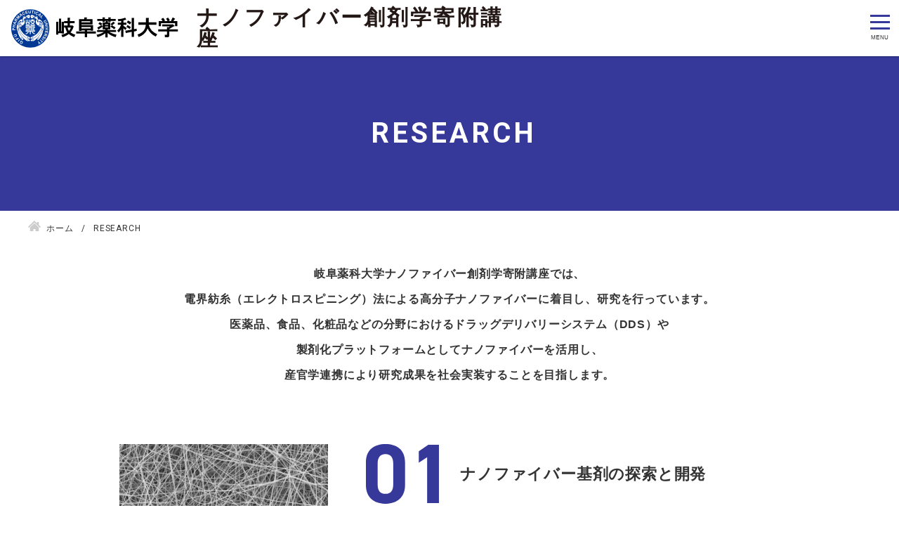

--- FILE ---
content_type: text/html; charset=UTF-8
request_url: https://gpu-nanofiber.jp/research/
body_size: 9884
content:
<!DOCTYPE html>
<html lang="ja">
<head>


<!-- Global site tag (gtag.js) - Google Analytics -->
<script async src="https://www.googletagmanager.com/gtag/js?id=G-0VXXYNW208"></script>
<script>
  window.dataLayer = window.dataLayer || [];
  function gtag(){dataLayer.push(arguments);}
  gtag('js', new Date());

  gtag('config', 'G-0VXXYNW208');
</script><meta charset="utf-8">
<meta name="viewport" content="width=device-width, initial-scale=1.0">
<meta name="format-detection" content="telephone=no">
<!-- 

 -->


<meta name="description" content="岐阜薬科大学 ナノファイバー創剤学寄附講座は、三菱ケミカル株式会社の支援により立ち上がりました。本講座では、薬学と工学の両方を理解し医薬品開発に貢献できる人材育成を目指します。">
<meta name="keywords" content="岐阜県,薬科大学,ナノファイバー,研究室,薬学部,研究,ナノファイバー創剤学,創剤学,寄附講座">
<meta name="thumbnail" content="https://gpu-nanofiber.jp/wp-content/uploads/ogp.jpg">
<meta property="og:url" content="https://gpu-nanofiber.jp/research/">
<meta property="og:type" content="article">
<meta property="og:title" content="RESEARCH">
<meta property="og:description" content="岐阜薬科大学 ナノファイバー創剤学寄附講座は、三菱ケミカル株式会社の支援により立ち上がりました。本講座では、薬学と工学の両方を理解し医薬品開発に貢献できる人材育成を目指します。">
<meta property="og:site_name" content="岐阜薬科大学ナノファイバー創剤学寄附講座">
<meta property="og:image" content="https://gpu-nanofiber.jp/wp-content/uploads/ogp.jpg">
<meta property="fb:app_id" content="">
<meta property="fb:admins" content="">
<meta name="twitter:card" content="summary_large_image">
<meta name="twitter:site" content="@">
<link rel="canonical" href="https://gpu-nanofiber.jp/research/">

	<style>img:is([sizes="auto" i], [sizes^="auto," i]) { contain-intrinsic-size: 3000px 1500px }</style>
	
		<!-- All in One SEO 4.9.3 - aioseo.com -->
		<title>RESEARCH | 岐阜薬科大学ナノファイバー創剤学寄附講座</title>
	<meta name="robots" content="max-image-preview:large" />
	<link rel="canonical" href="https://gpu-nanofiber.jp/research/" />
	<meta name="generator" content="All in One SEO (AIOSEO) 4.9.3" />
		<meta property="og:locale" content="ja_JP" />
		<meta property="og:site_name" content="岐阜薬科大学ナノファイバー創剤学寄附講座 | 薬学と工学の両方を理解し医薬品開発に貢献できる人材育成を目指します" />
		<meta property="og:type" content="article" />
		<meta property="og:title" content="RESEARCH | 岐阜薬科大学ナノファイバー創剤学寄附講座" />
		<meta property="og:url" content="https://gpu-nanofiber.jp/research/" />
		<meta property="article:published_time" content="2020-12-23T04:44:21+00:00" />
		<meta property="article:modified_time" content="2022-04-01T12:14:21+00:00" />
		<meta name="twitter:card" content="summary" />
		<meta name="twitter:title" content="RESEARCH | 岐阜薬科大学ナノファイバー創剤学寄附講座" />
		<script type="application/ld+json" class="aioseo-schema">
			{"@context":"https:\/\/schema.org","@graph":[{"@type":"BreadcrumbList","@id":"https:\/\/gpu-nanofiber.jp\/research\/#breadcrumblist","itemListElement":[{"@type":"ListItem","@id":"https:\/\/gpu-nanofiber.jp#listItem","position":1,"name":"\u30db\u30fc\u30e0","item":"https:\/\/gpu-nanofiber.jp","nextItem":{"@type":"ListItem","@id":"https:\/\/gpu-nanofiber.jp\/research\/#listItem","name":"RESEARCH"}},{"@type":"ListItem","@id":"https:\/\/gpu-nanofiber.jp\/research\/#listItem","position":2,"name":"RESEARCH","previousItem":{"@type":"ListItem","@id":"https:\/\/gpu-nanofiber.jp#listItem","name":"\u30db\u30fc\u30e0"}}]},{"@type":"Organization","@id":"https:\/\/gpu-nanofiber.jp\/#organization","name":"\u5c90\u961c\u85ac\u79d1\u5927\u5b66\u30ca\u30ce\u30d5\u30a1\u30a4\u30d0\u30fc\u5275\u5264\u5b66\u5bc4\u9644\u8b1b\u5ea7","description":"\u85ac\u5b66\u3068\u5de5\u5b66\u306e\u4e21\u65b9\u3092\u7406\u89e3\u3057\u533b\u85ac\u54c1\u958b\u767a\u306b\u8ca2\u732e\u3067\u304d\u308b\u4eba\u6750\u80b2\u6210\u3092\u76ee\u6307\u3057\u307e\u3059","url":"https:\/\/gpu-nanofiber.jp\/"},{"@type":"WebPage","@id":"https:\/\/gpu-nanofiber.jp\/research\/#webpage","url":"https:\/\/gpu-nanofiber.jp\/research\/","name":"RESEARCH | \u5c90\u961c\u85ac\u79d1\u5927\u5b66\u30ca\u30ce\u30d5\u30a1\u30a4\u30d0\u30fc\u5275\u5264\u5b66\u5bc4\u9644\u8b1b\u5ea7","inLanguage":"ja","isPartOf":{"@id":"https:\/\/gpu-nanofiber.jp\/#website"},"breadcrumb":{"@id":"https:\/\/gpu-nanofiber.jp\/research\/#breadcrumblist"},"datePublished":"2020-12-23T13:44:21+09:00","dateModified":"2022-04-01T21:14:21+09:00"},{"@type":"WebSite","@id":"https:\/\/gpu-nanofiber.jp\/#website","url":"https:\/\/gpu-nanofiber.jp\/","name":"\u5c90\u961c\u85ac\u79d1\u5927\u5b66\u30ca\u30ce\u30d5\u30a1\u30a4\u30d0\u30fc\u5275\u5264\u5b66\u5bc4\u9644\u8b1b\u5ea7","description":"\u85ac\u5b66\u3068\u5de5\u5b66\u306e\u4e21\u65b9\u3092\u7406\u89e3\u3057\u533b\u85ac\u54c1\u958b\u767a\u306b\u8ca2\u732e\u3067\u304d\u308b\u4eba\u6750\u80b2\u6210\u3092\u76ee\u6307\u3057\u307e\u3059","inLanguage":"ja","publisher":{"@id":"https:\/\/gpu-nanofiber.jp\/#organization"}}]}
		</script>
		<!-- All in One SEO -->

<link rel='stylesheet' id='wp-block-library-css' href='https://gpu-nanofiber.jp/wp-includes/css/dist/block-library/style.min.css' type='text/css' media='all'>
<style id='classic-theme-styles-inline-css' type='text/css'>
/*! This file is auto-generated */
.wp-block-button__link{color:#fff;background-color:#32373c;border-radius:9999px;box-shadow:none;text-decoration:none;padding:calc(.667em + 2px) calc(1.333em + 2px);font-size:1.125em}.wp-block-file__button{background:#32373c;color:#fff;text-decoration:none}
</style>
<link rel='stylesheet' id='aioseo/css/src/vue/standalone/blocks/table-of-contents/global.scss-css' href='https://gpu-nanofiber.jp/wp-content/plugins/all-in-one-seo-pack/dist/Lite/assets/css/table-of-contents/global.e90f6d47.css?ver=4.9.3' type='text/css' media='all'>
<style id='global-styles-inline-css' type='text/css'>
:root{--wp--preset--aspect-ratio--square: 1;--wp--preset--aspect-ratio--4-3: 4/3;--wp--preset--aspect-ratio--3-4: 3/4;--wp--preset--aspect-ratio--3-2: 3/2;--wp--preset--aspect-ratio--2-3: 2/3;--wp--preset--aspect-ratio--16-9: 16/9;--wp--preset--aspect-ratio--9-16: 9/16;--wp--preset--color--black: #000000;--wp--preset--color--cyan-bluish-gray: #abb8c3;--wp--preset--color--white: #ffffff;--wp--preset--color--pale-pink: #f78da7;--wp--preset--color--vivid-red: #cf2e2e;--wp--preset--color--luminous-vivid-orange: #ff6900;--wp--preset--color--luminous-vivid-amber: #fcb900;--wp--preset--color--light-green-cyan: #7bdcb5;--wp--preset--color--vivid-green-cyan: #00d084;--wp--preset--color--pale-cyan-blue: #8ed1fc;--wp--preset--color--vivid-cyan-blue: #0693e3;--wp--preset--color--vivid-purple: #9b51e0;--wp--preset--gradient--vivid-cyan-blue-to-vivid-purple: linear-gradient(135deg,rgba(6,147,227,1) 0%,rgb(155,81,224) 100%);--wp--preset--gradient--light-green-cyan-to-vivid-green-cyan: linear-gradient(135deg,rgb(122,220,180) 0%,rgb(0,208,130) 100%);--wp--preset--gradient--luminous-vivid-amber-to-luminous-vivid-orange: linear-gradient(135deg,rgba(252,185,0,1) 0%,rgba(255,105,0,1) 100%);--wp--preset--gradient--luminous-vivid-orange-to-vivid-red: linear-gradient(135deg,rgba(255,105,0,1) 0%,rgb(207,46,46) 100%);--wp--preset--gradient--very-light-gray-to-cyan-bluish-gray: linear-gradient(135deg,rgb(238,238,238) 0%,rgb(169,184,195) 100%);--wp--preset--gradient--cool-to-warm-spectrum: linear-gradient(135deg,rgb(74,234,220) 0%,rgb(151,120,209) 20%,rgb(207,42,186) 40%,rgb(238,44,130) 60%,rgb(251,105,98) 80%,rgb(254,248,76) 100%);--wp--preset--gradient--blush-light-purple: linear-gradient(135deg,rgb(255,206,236) 0%,rgb(152,150,240) 100%);--wp--preset--gradient--blush-bordeaux: linear-gradient(135deg,rgb(254,205,165) 0%,rgb(254,45,45) 50%,rgb(107,0,62) 100%);--wp--preset--gradient--luminous-dusk: linear-gradient(135deg,rgb(255,203,112) 0%,rgb(199,81,192) 50%,rgb(65,88,208) 100%);--wp--preset--gradient--pale-ocean: linear-gradient(135deg,rgb(255,245,203) 0%,rgb(182,227,212) 50%,rgb(51,167,181) 100%);--wp--preset--gradient--electric-grass: linear-gradient(135deg,rgb(202,248,128) 0%,rgb(113,206,126) 100%);--wp--preset--gradient--midnight: linear-gradient(135deg,rgb(2,3,129) 0%,rgb(40,116,252) 100%);--wp--preset--font-size--small: 13px;--wp--preset--font-size--medium: 20px;--wp--preset--font-size--large: 36px;--wp--preset--font-size--x-large: 42px;--wp--preset--spacing--20: 0.44rem;--wp--preset--spacing--30: 0.67rem;--wp--preset--spacing--40: 1rem;--wp--preset--spacing--50: 1.5rem;--wp--preset--spacing--60: 2.25rem;--wp--preset--spacing--70: 3.38rem;--wp--preset--spacing--80: 5.06rem;--wp--preset--shadow--natural: 6px 6px 9px rgba(0, 0, 0, 0.2);--wp--preset--shadow--deep: 12px 12px 50px rgba(0, 0, 0, 0.4);--wp--preset--shadow--sharp: 6px 6px 0px rgba(0, 0, 0, 0.2);--wp--preset--shadow--outlined: 6px 6px 0px -3px rgba(255, 255, 255, 1), 6px 6px rgba(0, 0, 0, 1);--wp--preset--shadow--crisp: 6px 6px 0px rgba(0, 0, 0, 1);}:where(.is-layout-flex){gap: 0.5em;}:where(.is-layout-grid){gap: 0.5em;}body .is-layout-flex{display: flex;}.is-layout-flex{flex-wrap: wrap;align-items: center;}.is-layout-flex > :is(*, div){margin: 0;}body .is-layout-grid{display: grid;}.is-layout-grid > :is(*, div){margin: 0;}:where(.wp-block-columns.is-layout-flex){gap: 2em;}:where(.wp-block-columns.is-layout-grid){gap: 2em;}:where(.wp-block-post-template.is-layout-flex){gap: 1.25em;}:where(.wp-block-post-template.is-layout-grid){gap: 1.25em;}.has-black-color{color: var(--wp--preset--color--black) !important;}.has-cyan-bluish-gray-color{color: var(--wp--preset--color--cyan-bluish-gray) !important;}.has-white-color{color: var(--wp--preset--color--white) !important;}.has-pale-pink-color{color: var(--wp--preset--color--pale-pink) !important;}.has-vivid-red-color{color: var(--wp--preset--color--vivid-red) !important;}.has-luminous-vivid-orange-color{color: var(--wp--preset--color--luminous-vivid-orange) !important;}.has-luminous-vivid-amber-color{color: var(--wp--preset--color--luminous-vivid-amber) !important;}.has-light-green-cyan-color{color: var(--wp--preset--color--light-green-cyan) !important;}.has-vivid-green-cyan-color{color: var(--wp--preset--color--vivid-green-cyan) !important;}.has-pale-cyan-blue-color{color: var(--wp--preset--color--pale-cyan-blue) !important;}.has-vivid-cyan-blue-color{color: var(--wp--preset--color--vivid-cyan-blue) !important;}.has-vivid-purple-color{color: var(--wp--preset--color--vivid-purple) !important;}.has-black-background-color{background-color: var(--wp--preset--color--black) !important;}.has-cyan-bluish-gray-background-color{background-color: var(--wp--preset--color--cyan-bluish-gray) !important;}.has-white-background-color{background-color: var(--wp--preset--color--white) !important;}.has-pale-pink-background-color{background-color: var(--wp--preset--color--pale-pink) !important;}.has-vivid-red-background-color{background-color: var(--wp--preset--color--vivid-red) !important;}.has-luminous-vivid-orange-background-color{background-color: var(--wp--preset--color--luminous-vivid-orange) !important;}.has-luminous-vivid-amber-background-color{background-color: var(--wp--preset--color--luminous-vivid-amber) !important;}.has-light-green-cyan-background-color{background-color: var(--wp--preset--color--light-green-cyan) !important;}.has-vivid-green-cyan-background-color{background-color: var(--wp--preset--color--vivid-green-cyan) !important;}.has-pale-cyan-blue-background-color{background-color: var(--wp--preset--color--pale-cyan-blue) !important;}.has-vivid-cyan-blue-background-color{background-color: var(--wp--preset--color--vivid-cyan-blue) !important;}.has-vivid-purple-background-color{background-color: var(--wp--preset--color--vivid-purple) !important;}.has-black-border-color{border-color: var(--wp--preset--color--black) !important;}.has-cyan-bluish-gray-border-color{border-color: var(--wp--preset--color--cyan-bluish-gray) !important;}.has-white-border-color{border-color: var(--wp--preset--color--white) !important;}.has-pale-pink-border-color{border-color: var(--wp--preset--color--pale-pink) !important;}.has-vivid-red-border-color{border-color: var(--wp--preset--color--vivid-red) !important;}.has-luminous-vivid-orange-border-color{border-color: var(--wp--preset--color--luminous-vivid-orange) !important;}.has-luminous-vivid-amber-border-color{border-color: var(--wp--preset--color--luminous-vivid-amber) !important;}.has-light-green-cyan-border-color{border-color: var(--wp--preset--color--light-green-cyan) !important;}.has-vivid-green-cyan-border-color{border-color: var(--wp--preset--color--vivid-green-cyan) !important;}.has-pale-cyan-blue-border-color{border-color: var(--wp--preset--color--pale-cyan-blue) !important;}.has-vivid-cyan-blue-border-color{border-color: var(--wp--preset--color--vivid-cyan-blue) !important;}.has-vivid-purple-border-color{border-color: var(--wp--preset--color--vivid-purple) !important;}.has-vivid-cyan-blue-to-vivid-purple-gradient-background{background: var(--wp--preset--gradient--vivid-cyan-blue-to-vivid-purple) !important;}.has-light-green-cyan-to-vivid-green-cyan-gradient-background{background: var(--wp--preset--gradient--light-green-cyan-to-vivid-green-cyan) !important;}.has-luminous-vivid-amber-to-luminous-vivid-orange-gradient-background{background: var(--wp--preset--gradient--luminous-vivid-amber-to-luminous-vivid-orange) !important;}.has-luminous-vivid-orange-to-vivid-red-gradient-background{background: var(--wp--preset--gradient--luminous-vivid-orange-to-vivid-red) !important;}.has-very-light-gray-to-cyan-bluish-gray-gradient-background{background: var(--wp--preset--gradient--very-light-gray-to-cyan-bluish-gray) !important;}.has-cool-to-warm-spectrum-gradient-background{background: var(--wp--preset--gradient--cool-to-warm-spectrum) !important;}.has-blush-light-purple-gradient-background{background: var(--wp--preset--gradient--blush-light-purple) !important;}.has-blush-bordeaux-gradient-background{background: var(--wp--preset--gradient--blush-bordeaux) !important;}.has-luminous-dusk-gradient-background{background: var(--wp--preset--gradient--luminous-dusk) !important;}.has-pale-ocean-gradient-background{background: var(--wp--preset--gradient--pale-ocean) !important;}.has-electric-grass-gradient-background{background: var(--wp--preset--gradient--electric-grass) !important;}.has-midnight-gradient-background{background: var(--wp--preset--gradient--midnight) !important;}.has-small-font-size{font-size: var(--wp--preset--font-size--small) !important;}.has-medium-font-size{font-size: var(--wp--preset--font-size--medium) !important;}.has-large-font-size{font-size: var(--wp--preset--font-size--large) !important;}.has-x-large-font-size{font-size: var(--wp--preset--font-size--x-large) !important;}
:where(.wp-block-post-template.is-layout-flex){gap: 1.25em;}:where(.wp-block-post-template.is-layout-grid){gap: 1.25em;}
:where(.wp-block-columns.is-layout-flex){gap: 2em;}:where(.wp-block-columns.is-layout-grid){gap: 2em;}
:root :where(.wp-block-pullquote){font-size: 1.5em;line-height: 1.6;}
</style>
<link rel='stylesheet' id='fancybox-css' href='https://gpu-nanofiber.jp/wp-content/plugins/easy-fancybox/fancybox/1.5.4/jquery.fancybox.min.css' type='text/css' media='screen'>
<link rel='stylesheet' id='fontawesome-css' href='//use.fontawesome.com/releases/v5.8.1/css/all.css' type='text/css' media='all'>
<link rel='stylesheet' id='style-css' href='https://gpu-nanofiber.jp/wp-content/themes/amnk/style.css?202210180942' type='text/css' media='all'>
<link rel='stylesheet' id='common-css' href='https://gpu-nanofiber.jp/wp-content/themes/amnk/css/common.css?202506260915' type='text/css' media='all'>
<!--n2css--><!--n2js--><script type="text/javascript" src="https://gpu-nanofiber.jp/wp-includes/js/jquery/jquery.min.js?ver=3.7.1" id="jquery-core-js"></script>
<link rel="icon" href="https://gpu-nanofiber.jp/wp-content/uploads/cropped-favicon-1-32x32.png" sizes="32x32" />
<link rel="icon" href="https://gpu-nanofiber.jp/wp-content/uploads/cropped-favicon-1-192x192.png" sizes="192x192" />
<link rel="apple-touch-icon" href="https://gpu-nanofiber.jp/wp-content/uploads/cropped-favicon-1-180x180.png" />
<meta name="msapplication-TileImage" content="https://gpu-nanofiber.jp/wp-content/uploads/cropped-favicon-1-270x270.png" />
<script type="application/ld+json">
{
  "@context": "http://schema.org",
  "@type": "Organization",
  "name": "岐阜薬科大学 ナノファイバー創剤学寄附講座",
  "url": "https://gpu-nanofiber.jp",
  "logo": "https://gpu-nanofiber.jp/wp-content/uploads/logo.png",
  "contactPoint": {
    "@type": "ContactPoint",
    "telephone": "+81-058-230-8115",
    "faxNumber": "+81-",
    "contactType": "customer support",
    "areaServed": "JP",
    "availableLanguage": "Japanese"
    },
  "location": {
    "@type": "Place",
    "name": "岐阜薬科大学 ナノファイバー創剤学寄附講座",
    "address": {
      "@type": "PostalAddress",
      "addressCountry": "JP",
      "postalCode": "501-1196",
      "addressRegion": "岐阜県",
      "addressLocality": "岐阜市",
      "streetAddress": "大学西1-25-4 "
      }
    }
}
</script>
	
<PageMap>
	<DataObject type="thumbnail">
		<Attribute name="src" value=""/>
		<Attribute name="width" value="100"/>
		<Attribute name="height" value="130"/>
	</DataObject>
</PageMap>
<meta name="thumbnail" content="" />
<link href="https://fonts.googleapis.com/css2?family=Fjalla+One&display=swap" rel="stylesheet">
<link href="https://fonts.googleapis.com/css2?family=Varta&display=swap" rel="stylesheet">
<link href="https://fonts.googleapis.com/css2?family=News+Cycle&display=swap" rel="stylesheet">
<!-- <link href="https://fonts.googleapis.com/css2?family=Roboto:wght@700&display=swap" rel="stylesheet"> -->
<link href="https://fonts.googleapis.com/css2?family=Roboto:wght@300;400;700&display=swap" rel="stylesheet">
<link rel="canonical" href="https://gpu-nanofiber.jp/research/">
</head>

	
<body id="top"  class='research'>




<header id="js-header" class="header fullWidth">
	<div id="js-nav-drawer" class="nav-drawer">
		<div class="">
			<div class="inner-header">
				<div class="wrap-logo">
											<div class="d-logo">
							<a class="logo" href="https://gpu-nanofiber.jp">
								<img src="https://gpu-nanofiber.jp/wp-content/themes/amnk/images/logo.svg" alt="岐阜薬科大学 ナノファイバー創剤学寄附講座">
							</a>
						</div>
										<p class="n-right">ナノファイバー<br>創剤学寄附講座</p>
					<div class="head-header">
						<p class="pc">ナノファイバー創剤学寄附講座</p>
						<p class="sp">薬学と工学の両方を理解し医薬品開発に貢献できる人材育成を目指します</p>
					</div>
				</div>


<!-- 		<div class=""> -->
<!-- 			<ul class="list-sp-menu">
				<li>
					<a class="sp-menu sp-header-contact" href="https://gpu-nanofiber.jp/contact">
						<span>CONTACT</span>
					</a>
				</li>
				<li style="display:none;">
					<a class="sp-menu sp-header-tel" href="https://gpu-nanofiber.jp/for-members">
						<span>MEMBERS</span>
					</a>
				</li>
				<li>
					<a class="sp-menu sp-header-access" href="https://gpu-nanofiber.jp/en">
						<span>ENGLISH</span>
					</a>
				</li>
			</ul> -->

			<input id="nav-input" class="nav-unshown" type="checkbox">
			<label id="nav-open" class="nav-open" for="nav-input">
				<span></span>
				<span></span>
				<span></span>
			</label>
			<label id="nav-close" class="nav-unshown" for="nav-input"></label>
			<div id="nav-content" class="">
				<nav class="nav fullWidth">
					<div class="nav-con">
<ul class="global-nav"><li id="menu-item-319" class="menu-item menu-item-type-custom menu-item-object-custom menu-item-home"><a href="https://gpu-nanofiber.jp/">HOME</a></li>
<li id="menu-item-624" class="menu-item menu-item-type-post_type menu-item-object-page"><a href="https://gpu-nanofiber.jp/technology/">TECHNOLOGY</a></li>
<li id="menu-item-625" class="menu-item menu-item-type-post_type menu-item-object-page current-menu-item page_item page-item-612 current_page_item"><a href="https://gpu-nanofiber.jp/research/">RESEARCH</a></li>
<li id="menu-item-623" class="menu-item menu-item-type-post_type menu-item-object-page"><a href="https://gpu-nanofiber.jp/members/">MEMBERS</a></li>
<li id="menu-item-626" class="menu-item menu-item-type-custom menu-item-object-custom"><a href="https://gpu-nanofiber.jp/info">NEWS</a></li>
</ul>					
						


<ul class="drawer-nav"><li id="menu-item-507" class="menu-item menu-item-type-custom menu-item-object-custom menu-item-home"><a href="https://gpu-nanofiber.jp/">HOME</a></li>
<li id="menu-item-642" class="menu-item menu-item-type-post_type menu-item-object-page"><a href="https://gpu-nanofiber.jp/technology/">TECHNOLOGY</a></li>
<li id="menu-item-643" class="menu-item menu-item-type-post_type menu-item-object-page current-menu-item page_item page-item-612 current_page_item"><a href="https://gpu-nanofiber.jp/research/">RESEARCH</a></li>
<li id="menu-item-641" class="menu-item menu-item-type-post_type menu-item-object-page"><a href="https://gpu-nanofiber.jp/members/">MEMBERS</a></li>
<li id="menu-item-966" class="menu-item menu-item-type-custom menu-item-object-custom"><a href="https://gpu-nanofiber.jp/info">NEWS</a></li>
<li id="menu-item-922" class="menu-item menu-item-type-post_type menu-item-object-page"><a href="https://gpu-nanofiber.jp/access/">ACCESS</a></li>
<li id="menu-item-644" class="menu-item menu-item-type-post_type menu-item-object-page"><a href="https://gpu-nanofiber.jp/sitemap/">SITE MAP</a></li>
<li id="menu-item-645" class="menu-item menu-item-type-post_type menu-item-object-page"><a href="https://gpu-nanofiber.jp/privacypolicy/">PRIVACY POLICY</a></li>
</ul>
					<div class="hmenu-add">
						<a href="https://gpu-nanofiber.jp/contact">CONTACT</a>
<!-- 						<a href="https://gpu-nanofiber.jp/for-members"><span>For members</span></a> -->
						<a href="https://gpu-nanofiber.jp/en">
							<img src="https://gpu-nanofiber.jp/wp-content/themes/amnk/images/en-btn.svg" alt="ENGLISH">
							<p>ENGLISH</p>
						</a>
					</div>





					</div>
				</nav>

				<label class="btn-close" for="nav-input">CLOSE</label>
			</div>
<!-- 		</div> -->
			</div>
		</div>
	</div>
</header>
<section>
	<div class="main-visual fullWidth">
		<div class="contents tb-contents">
			<h1 class="head-page attrTextBottom" data-text="Research">RESEARCH</h1>
		</div>
	</div>

	
  <div class="wrap">
		<div class="contents tb-contents">
<ol class="breadcrumb" itemscope itemtype="http://schema.org/BreadcrumbList">
<li itemprop="itemListElement" itemscope itemtype="http://schema.org/ListItem">
<a href="https://gpu-nanofiber.jp" itemprop="item">
<span itemprop="name">ホーム</span>
<meta itemprop="position" content="1">
</a>
</li>
<li itemprop="itemListElement" itemscope itemtype="http://schema.org/ListItem">
<span itemprop="name">RESEARCH</span>
<meta itemprop="position" content="2">
</li>
</ol>
		</div>
		
		<div class="fullWidth">

			
			
			<div class="contents tb-contents wrap-1column-narrow">
					<section class="main-column main-columnc">
						
						
						
						
<!--サイトマップページに表示-->						
<!--サイトマップページに表示ここまで-->		
						

						

<p class="has-text-align-center text-mb">岐阜薬科大学ナノファイバー創剤学寄附講座では、<br>電界紡糸（エレクトロスピニング）法による高分子ナノファイバーに着目し、研究を行っています。<br>医薬品、食品、化粧品などの分野におけるドラッグデリバリーシステム（DDS）や<br>製剤化プラットフォームとしてナノファイバーを活用し、<br>産官学連携により研究成果を社会実装することを目指します。</p>



<div class="wp-block-columns res1 rexbox is-layout-flex wp-container-core-columns-is-layout-9d6595d7 wp-block-columns-is-layout-flex">
<div class="wp-block-column is-layout-flow wp-block-column-is-layout-flow" style="flex-basis:33.33%">
<figure class="wp-block-image size-large r-fig"><img decoding="async" src="https://gpu-nanofiber.jp/wp-content/uploads/research1.jpg" alt="" class="wp-image-660"/></figure>
</div>



<div class="wp-block-column is-layout-flow wp-block-column-is-layout-flow" style="flex-basis:66.66%">
<h2 class="wp-block-heading"><span>ナノファイバー基剤の探索と開発</span></h2>



<p>医薬品、機能性食品、香粧品などの分野においてナノファイバー基剤として適した高分子（ポリマー）材料の探索と研究開発を行っています。特に生体適合性に優れた<a href="https://www.gohsenol.com/index_j.shtml" target="_blank" class="aline" rel="noopener">ポリビニルアルコール（PVA）</a>などの高分子材料から調製したナノファイバーの物理化学的性質を明らかにすることを目指しています。</p>



<figure class="wp-block-image size-large subimg"><a href="https://gpu-nanofiber.jp/wp-content/uploads/research1-1.jpg"><img decoding="async" src="https://gpu-nanofiber.jp/wp-content/uploads/research1-1.jpg" alt="" class="wp-image-679"/></a></figure>
</div>
</div>



<div class="wp-block-columns res2 rexbox is-layout-flex wp-container-core-columns-is-layout-9d6595d7 wp-block-columns-is-layout-flex">
<div class="wp-block-column is-layout-flow wp-block-column-is-layout-flow" style="flex-basis:33.33%">
<figure class="wp-block-image size-large r-fig"><img decoding="async" src="https://gpu-nanofiber.jp/wp-content/uploads/research2.jpg" alt="" class="wp-image-661"/></figure>
</div>



<div class="wp-block-column is-layout-flow wp-block-column-is-layout-flow" style="flex-basis:66.66%">
<h2 class="wp-block-heading"><span>難水溶性薬物の溶解性改善を目指した<br class="pc">ナノファイバー固体分散体の開発</span></h2>



<p>高分子ナノファイバーに難水溶性薬物を分散させた固体分散体の開発に取り組んでいます。エマルションエレクトロスピニング法や同軸ノズルから調製したコア・シェル型ナノファイバーも活用し、薬物のバイオアベイラビリティを改善できる製剤化プラットフォームの構築を試みています。</p>



<a href="https://doi.org/10.1016/j.jddst.2021.102953" target="blank" class="blink" rel="noopener">https://doi.org/10.1016/j.jddst.2021.102953</a>



<figure class="wp-block-image size-large subimg"><a href="https://gpu-nanofiber.jp/wp-content/uploads/research2-1.jpg"><img fetchpriority="high" decoding="async" width="800" height="309" src="https://gpu-nanofiber.jp/wp-content/uploads/research2-1.jpg" alt="" class="wp-image-1019" srcset="https://gpu-nanofiber.jp/wp-content/uploads/research2-1.jpg 800w, https://gpu-nanofiber.jp/wp-content/uploads/research2-1-300x116.jpg 300w, https://gpu-nanofiber.jp/wp-content/uploads/research2-1-768x297.jpg 768w, https://gpu-nanofiber.jp/wp-content/uploads/research2-1-64x25.jpg 64w" sizes="(max-width: 800px) 100vw, 800px" /></a></figure>
</div>
</div>



<div class="wp-block-columns res3 rexbox is-layout-flex wp-container-core-columns-is-layout-9d6595d7 wp-block-columns-is-layout-flex">
<div class="wp-block-column is-layout-flow wp-block-column-is-layout-flow" style="flex-basis:33.33%">
<figure class="wp-block-image size-large r-fig"><img decoding="async" src="https://gpu-nanofiber.jp/wp-content/uploads/research3.jpg" alt="" class="wp-image-662"/></figure>
</div>



<div class="wp-block-column is-layout-flow wp-block-column-is-layout-flow" style="flex-basis:66.66%">
<h2 class="wp-block-heading"><span>バイオ医薬品・核酸医薬品など<br class="pc">新しいモダリティに対する<br class="pc">製剤化技術としてのナノファイバー応用</span></h2>



<p>エレクトロスピニング法は熱を使わないマイルドな条件下で液体原料を直接固形化することができるため、バイオ医薬品や核酸医薬品など不安定な化合物に対する製剤化に有効です。バイオ医薬品の徐放製剤や核酸医薬品の細胞内DDSなどに高分子ナノファイバーを応用しています。</p>



<figure class="wp-block-image size-large subimg"><a href="https://gpu-nanofiber.jp/wp-content/uploads/research3-1.jpg"><img decoding="async" src="https://gpu-nanofiber.jp/wp-content/uploads/research3-1.jpg" alt="" class="wp-image-1018"/></a></figure>
</div>
</div>



<div class="wp-block-columns rexbox res4 is-layout-flex wp-container-core-columns-is-layout-9d6595d7 wp-block-columns-is-layout-flex">
<div class="wp-block-column is-layout-flow wp-block-column-is-layout-flow" style="flex-basis:33.33%">
<figure class="wp-block-image size-large r-fig"><img decoding="async" src="https://gpu-nanofiber.jp/wp-content/uploads/research4.jpg" alt="" class="wp-image-663"/></figure>
</div>



<div class="wp-block-column is-layout-flow wp-block-column-is-layout-flow" style="flex-basis:66.66%">
<h2 class="wp-block-heading"><span>ナノファイバーを活用する経粘膜・経皮など<br class="pc">低侵襲DDS製剤の開発</span></h2>



<p>高分子ナノファイバーを適切に加工し、経口や吸入など経粘膜製剤に応用する研究を行っています。また眼組織や皮膚に適用する外用剤としての応用開発も進めています。</p>



<figure class="wp-block-image size-large subimg"><a href="https://gpu-nanofiber.jp/wp-content/uploads/research4-1.jpg"><img decoding="async" src="https://gpu-nanofiber.jp/wp-content/uploads/research4-1.jpg" alt="" class="wp-image-1017"/></a></figure>
</div>
</div>
						
						
				
				
				</section><!--1カラムナローmain-column-->
			</div><!--wrap-1column-narrow-->
						

			

		</div>
	</div>
</section>

<section class="contact-box section-common fullWidth">
	<div class="contents">
		<h2>CONTACT</h2>
<!-- 		<p>岐阜薬科大学 ナノファイバー創剤学寄附講座へは下記リンクより、<br class="pc">お問い合わせを受け付けております。お気軽にお問い合わせください。</p> -->
		<div class="contact-btn-box">
			<a href="https://gpu-nanofiber.jp/contact/">詳しくはこちら</a>
			<a href="tel:0582308115"><span>058-230-8115</span></a>
		</div>
	</div>
</section>



<footer class="footer">

		<div class="footer-top fullWidth">
			<div class="contents tb-contents">
				<div class="inner-footer-top">
					<div class="box-info-footer">
						<a class="logo" href="https://gpu-nanofiber.jp">
								<img src="https://gpu-nanofiber.jp/wp-content/themes/amnk/images/logo-f.svg" alt="岐阜薬科大学 ナノファイバー創剤学寄附講座">
<!-- 							<img src="https://gpu-nanofiber.jp/wp-content/uploads/logo-f.png" alt="岐阜薬科大学 ナノファイバー創剤学寄附講座"> -->
<!-- 							<img src="https://gpu-nanofiber.jp/wp-content/uploads/logo.png" alt="岐阜薬科大学 ナノファイバー創剤学寄附講座"> -->
						</a>

					</div>
<p>ナノファイバー創剤学寄附講座</p>
				</div>





				<div class="wrap-simple-footer-nav">
<ul class="simple-footer-nav"><li id="menu-item-631" class="menu-item menu-item-type-custom menu-item-object-custom menu-item-home"><a href="https://gpu-nanofiber.jp/">HOME</a></li>
<li id="menu-item-629" class="menu-item menu-item-type-post_type menu-item-object-page"><a href="https://gpu-nanofiber.jp/technology/">TECHNOLOGY</a></li>
<li id="menu-item-630" class="menu-item menu-item-type-post_type menu-item-object-page current-menu-item page_item page-item-612 current_page_item"><a href="https://gpu-nanofiber.jp/research/">RESEARCH</a></li>
<li id="menu-item-905" class="menu-item menu-item-type-post_type menu-item-object-page"><a href="https://gpu-nanofiber.jp/members/">MEMBERS</a></li>
<li id="menu-item-634" class="menu-item menu-item-type-post_type menu-item-object-page"><a href="https://gpu-nanofiber.jp/sitemap/">SITE MAP</a></li>
<li id="menu-item-635" class="menu-item menu-item-type-post_type menu-item-object-page"><a href="https://gpu-nanofiber.jp/privacypolicy/">PRIVACY POLICY</a></li>
</ul></div>






			</div>
		</div>
		<!-- contents -->
		<div class="copyright fullWidth">
			<div class="contents">
				<small>&copy; 2026 岐阜薬科大学 ナノファイバー創剤学寄附講座 </small>
			</div>
		</div>
	</footer>

<script type="text/javascript">
window.addEventListener(
	"load",
	function() {
		if (window.innerWidth < 900) {
			link = document.querySelectorAll(".nav-drawer a");
			//console.log(link);
			link.forEach(function(element) {
				element.addEventListener(
					"click",
					function() {
						document.getElementById("nav-input").checked = false;
					},
					false
				);
			});
		}
	},
	false
);
</script>

<script>
window.addEventListener('load', function(){
  deSVG('.svg', true);
});
</script>

	<a id="js-pagetop" class="pagetop" href="#top">
		<span></span>
	</a>

<script type="speculationrules">
{"prefetch":[{"source":"document","where":{"and":[{"href_matches":"\/*"},{"not":{"href_matches":["\/wp-*.php","\/wp-admin\/*","\/wp-content\/uploads\/*","\/wp-content\/*","\/wp-content\/plugins\/*","\/wp-content\/themes\/amnk\/*","\/*\\?(.+)"]}},{"not":{"selector_matches":"a[rel~=\"nofollow\"]"}},{"not":{"selector_matches":".no-prefetch, .no-prefetch a"}}]},"eagerness":"conservative"}]}
</script>
<style id='core-block-supports-inline-css' type='text/css'>
.wp-container-core-columns-is-layout-9d6595d7{flex-wrap:nowrap;}
</style>
<script type="text/javascript" src="https://gpu-nanofiber.jp/wp-content/plugins/easy-fancybox/vendor/purify.min.js" id="fancybox-purify-js"></script>
<script type="text/javascript" id="jquery-fancybox-js-extra">
/* <![CDATA[ */
var efb_i18n = {"close":"Close","next":"Next","prev":"Previous","startSlideshow":"Start slideshow","toggleSize":"Toggle size"};
/* ]]> */
</script>
<script type="text/javascript" src="https://gpu-nanofiber.jp/wp-content/plugins/easy-fancybox/fancybox/1.5.4/jquery.fancybox.min.js" id="jquery-fancybox-js"></script>
<script type="text/javascript" id="jquery-fancybox-js-after">
/* <![CDATA[ */
var fb_timeout, fb_opts={'autoScale':true,'showCloseButton':true,'margin':20,'pixelRatio':'false','centerOnScroll':false,'enableEscapeButton':true,'overlayShow':true,'hideOnOverlayClick':true,'minVpHeight':320,'disableCoreLightbox':'true','enableBlockControls':'true','fancybox_openBlockControls':'true' };
if(typeof easy_fancybox_handler==='undefined'){
var easy_fancybox_handler=function(){
jQuery([".nolightbox","a.wp-block-fileesc_html__button","a.pin-it-button","a[href*='pinterest.com\/pin\/create']","a[href*='facebook.com\/share']","a[href*='twitter.com\/share']"].join(',')).addClass('nofancybox');
jQuery('a.fancybox-close').on('click',function(e){e.preventDefault();jQuery.fancybox.close()});
/* IMG */
						var unlinkedImageBlocks=jQuery(".wp-block-image > img:not(.nofancybox,figure.nofancybox>img)");
						unlinkedImageBlocks.wrap(function() {
							var href = jQuery( this ).attr( "src" );
							return "<a href='" + href + "'></a>";
						});
var fb_IMG_select=jQuery('a[href*=".jpg" i]:not(.nofancybox,li.nofancybox>a,figure.nofancybox>a),area[href*=".jpg" i]:not(.nofancybox),a[href*=".png" i]:not(.nofancybox,li.nofancybox>a,figure.nofancybox>a),area[href*=".png" i]:not(.nofancybox),a[href*=".webp" i]:not(.nofancybox,li.nofancybox>a,figure.nofancybox>a),area[href*=".webp" i]:not(.nofancybox)');
fb_IMG_select.addClass('fancybox image');
var fb_IMG_sections=jQuery('.gallery,.wp-block-gallery,.tiled-gallery,.wp-block-jetpack-tiled-gallery,.ngg-galleryoverview,.ngg-imagebrowser,.nextgen_pro_blog_gallery,.nextgen_pro_film,.nextgen_pro_horizontal_filmstrip,.ngg-pro-masonry-wrapper,.ngg-pro-mosaic-container,.nextgen_pro_sidescroll,.nextgen_pro_slideshow,.nextgen_pro_thumbnail_grid,.tiled-gallery');
fb_IMG_sections.each(function(){jQuery(this).find(fb_IMG_select).attr('rel','gallery-'+fb_IMG_sections.index(this));});
jQuery('a.fancybox,area.fancybox,.fancybox>a').each(function(){jQuery(this).fancybox(jQuery.extend(true,{},fb_opts,{'transition':'elastic','transitionIn':'elastic','transitionOut':'elastic','opacity':false,'hideOnContentClick':false,'titleShow':true,'titlePosition':'over','titleFromAlt':true,'showNavArrows':true,'enableKeyboardNav':true,'cyclic':false,'mouseWheel':'false'}))});
/* PDF */
jQuery('a[href*=".pdf" i],area[href*=".pdf" i]').not('.nofancybox,li.nofancybox>a').addClass('fancybox-pdf');
jQuery('a.fancybox-pdf,area.fancybox-pdf,.fancybox-pdf>a').each(function(){jQuery(this).fancybox(jQuery.extend(true,{},fb_opts,{'type':'iframe','onStart':function(a,i,o){o.href='https://docs.google.com/viewer?embedded=true&url='+a[i].href;},'width':'90%','height':'90%','padding':10,'titleShow':false,'titlePosition':'float','titleFromAlt':true,'autoDimensions':false,'scrolling':'no'}))});
};};
jQuery(easy_fancybox_handler);jQuery(document).on('post-load',easy_fancybox_handler);
/* ]]> */
</script>
<script type="text/javascript" src="https://gpu-nanofiber.jp/wp-content/plugins/easy-fancybox/vendor/jquery.easing.min.js?ver=1.4.1" id="jquery-easing-js"></script>
<script type="text/javascript" src="https://gpu-nanofiber.jp/wp-content/themes/amnk/js/common.js?202006191111" id="common-js-js"></script>
<script type="text/javascript" src="https://gpu-nanofiber.jp/wp-content/themes/amnk/js/modernizr-custom.js?202001141142" id="modernizr-custom-js-js"></script>
</body>
</html>



--- FILE ---
content_type: text/css
request_url: https://gpu-nanofiber.jp/wp-content/themes/amnk/css/common.css?202506260915
body_size: 10254
content:
@charset "UTF-8";

.red, .red a{
	color:red!important;
}
.bnone{
	display:none!important;
}

/*共通*/
.flex{
	display:flex;
	justify-content:space-between;
	flex-wrap:wrap;
}
.t-red{
	color:#952122!important;
}
.t-center{
	text-align:center;
}
.wrap .main-column .text-mb{
    margin-bottom: 80px;	
}
.wrap .main-column .mt0{
	margin-top:0;
}
iframe{
	width:100%;
}
.sp-b{
	display:none;
}
.sc-b{
	display:block;
}
.has-text-align-left{
	text-align:justify;
}
.breadcrumb li:nth-of-type(2){
	font-family: 'Roboto', sans-serif;	
}
.t-un{
	text-decoration:underline;
}
.search .wrap-2column .wrap-post-archive{
	margin-top:0;
}
.blink{
    font-family: 'Times New Roman';
/*     color: #e60012; */
    text-decoration: underline;
    margin-top: -0.7em;
    display: block;
}

/*ヘッダー*/
.nav .nav-con{
    width: 100%;
    padding: 0;
    display: flex;
	height: 100%;
}
.hmenu-add {
	width: calc(265px + 1.5vw);
/*     width: calc(165px + 1.5vw); */
    display: flex;
}
.hmenu-add > a:first-of-type {
    background: #36399a;
    text-align: right;
    padding: 1.5vw 1vw 1.5vw 4vw;
    color: #fff;
    font-weight: bold;
    position: relative;
    width: calc(100% / 3*2);
/* 	width:100%; */
    font-size: 20px;
	font-weight: 500;
    font-family: 'Roboto', sans-serif;
    letter-spacing: 0.05em;
}
.hmenu-add > a:first-of-type:before {
	position: absolute;
    content: "";
    display: block;
    height: 25px;
    width: 40px;
    background: url(../images/h-mail.svg) center no-repeat;
    background-size: contain;
    left: 22px;
    top: 27px;
}
.en-header .hmenu-add > a:nth-of-type(3) p{
    font-family: 'Roboto', sans-serif;
	font-weight: 300;	
}
.hmenu-add > a:last-of-type {
    display: flex;
    margin: 0;
    width: calc(100% / 3);
    background: #919eca;
    flex-direction: column;
    color: #fff;
}
.hmenu-add > *{
	width:100%;
}
.hmenu-add > a:last-of-type img {
    width: auto;
    display: block;
	margin: 9px auto 0;
    height: 40px;
	object-fit:contain;
}
.hmenu-add p {
    color: #fff;
/*     font-weight: bold; */
    font-weight: 300;
    line-height: 1.25;
    font-size: 12px;
	text-align: center;
    font-family: 'Roboto', sans-serif;
padding-top: 7px;
}
.n-right{
	display:none;
font-weight: bold;
    color: #231815;
font-size: min(5vw,14pt);
    margin-left: 0.5em;
    line-height: 1;
    margin-top: -1px;
}
.head-header > .pc{
	display:block;
}
.head-header > .sp{
	display:none;
}

/*ヘッダー（英語）*/
.en-header .wrap-logo .logo img{
	max-width: 315px;	
}
.en-header .head-header{
	margin-left: 1em;
/* 	font-size: 14px;
    max-width: 215px;	 */
    font-size: min(3.5vw,17px);
    max-width: min(40vw,310px);
}
.en-header .head-header > *{
    text-align: left;
    line-height: 1.4;
	-webkit-text-stroke: 0;
	font-weight:bold;
    font-family: 'Roboto', sans-serif;
}


/*トップスライド*/
.main-visual .maintext {
    position: absolute;
    z-index: 1;
	width: auto;
    object-fit: cover;
	pointer-events: none;
    top: calc(50% - 145px);
    left: calc(50% - 400px);
}
#n2-ss-2-align{
    height: 100%;
}
.n2-padding{
    height: 100%;
}
#n2-ss-2{
    height: 100%;
}
.n2-ss-slider-1{
    height: 100%;
}
.n2-ss-slider-2{
    height: 100%!important;	
}
#n2-ss-3-align{
    height: 100%;
}
#n2-ss-3{
    height: 100%;
}

/*トップ画像*/
.main-visual .topimg{
    width: 100%;
    height: calc(100vh - 80px);
    overflow: hidden;
    object-fit: cover;
}

/*トップ*/
.index h2, .en h2{
	color:#363999;
}
.index .contact-box h2{
	color:#fff;
}
.wrap-1column .main-column h2:before, .wrap-1column .main-column h2:after{
	display:none;
}
.t-about{
	position:relative;
}
.a-backimg{
	position: absolute;
    top: 0;
    width: 100%;
    height: 100%;
    pointer-events: none;
    left: 0;	
}
.a-backimg img{
	position:absolute;
}
.aimg1{
    top: min(1vw,30px);
    right: 0;
    width: min(31vw,608px);
	z-index: 1;
}
.aimg2{
    bottom: 0;
    left: 0;
    width: min(25.1vw,489px);
}
.aimg3{
    bottom: min(4vw,40px);
    right: calc(50% - 630px);
	width: min(24vw,307px);
	z-index: 1;
}
.main-column .t-about h3{
	border-bottom:none;
    display: flex;
    align-items: center;
	padding:0;
    font-size: min(5.5vw,24px);
    margin: min(11vw,50px) 0 min(5vw,25px);
}
.main-column .t-about h3:after {
    display: block;
    content: "";
    height: 2px;
    background-color: #36399a;
    -webkit-box-flex: 1;
    -ms-flex: 1 0 0%;
    flex: 1 0 0%;
    min-width: 20px;
    margin-left: 15px;
}
.alogo{
	flex-wrap:nowrap;
	align-items:center;
    margin: 0 auto min(10vw,70px);
	max-width:818px;
}
.alogo > div:nth-of-type(1){
    margin-right: 2.5em;
    width: min(75%,365px);
}
.alogo > div:nth-of-type(2){
	width: min(7vw,40px);
}
.alogo > div:nth-of-type(3){
    width: min(80%,365px);
	background:#fff;
}
.alogo p{
    text-align: center;
    line-height: 1;
}
.alogo img{
	width:100%;
}
.t-backimg h2{
	position:relative;
	z-index:99;
}
.t-backimg p{
	position:relative;
}
.ablink{
    display: block;
    text-align: center;
    margin-top: min(8vw,40px);
}
.d-recruit{
    height: 200px;
    margin-top: 50px;
	position:relative;
}
.no-webp .t-backimg{
	background:url(../images/backimg.jpg);
	background-size:cover;
}
.webp .t-backimg{
	background:url(../images/backimg.jpg);
	background-size:cover;
}
.rese-top .box-post-img-text:before{
    content: "";
    display: block;
    position: absolute;
    top: -41px;
    left: -1px;
    width: 120px;
    height: 85px;
}
.rese-top .box-post-img-text:nth-of-type(1):before{
	background:url(../images/r-num1.svg) no-repeat center;
	background-size:contain;
}
.rese-top .box-post-img-text:nth-of-type(2):before{
	background:url(../images/r-num2.svg) no-repeat center;
	background-size:contain;
}
.rese-top .box-post-img-text:nth-of-type(3):before{
	background:url(../images/r-num3.svg) no-repeat center;
	background-size:cover;	
}
.rese-top .box-post-img-text:nth-of-type(4):before{
	background:url(../images/r-num4.svg) no-repeat center;
	background-size:contain;
    left: 0;
}
.rese-top .box-post-img-text >img{
    width: 100%;
    margin: 0;
    object-fit: cover;
    max-height: 250px;
    height: 100%;
}
.rese-top .box-post-img-text > div{
    background: #fff;
    padding: 15px;
    display: flex;
    height: 100%;
    align-items: center;
    min-height: 68px;
}
.rese-top .box-post-img-text > div h3{
	text-align:center;
}
.main-column .rese-top .box-post-img-text h3{
    font-weight: bold;
    letter-spacing: inherit;
    line-height: 1.5;
    font-size: 16px;
    margin: 0;
    padding: 0;
    border: none;
    width: 100%;	
}
.top-tec .btn-archive{
    margin-top: min(28px, 4vw);
}
.aline{
	display: inline;
    text-decoration: underline;
    color: #36399a;
}
.areport-top{
	background:#f7f7f7;
}
.areport-con{
	display:flex;
	justify-content:center;
    gap: min(6vw, 40px);
    flex-wrap: wrap;
}
.areport-con a{
	display: block;
/*     width: min(60%,250px);
    margin: 0 auto; */
    width: min(46%, 250px);
}
.areport-con img{
	border: 1px solid #ccc;
}
.areport-con figcaption{
    text-align: center;
    font-weight: bold;
    margin-top: 0.7rem;
    font-size: min(3.5vw,15px);
    line-height: 1.05rem;
}

/*トップ追加*/
.top-contact{
    background: #6d70b4;
	color:#fff;
    padding: min(5vw,1.5em) min(7vw,2em) min(7vw,2em);
    margin: 0 auto min(12vw,90px);
    max-width: 940px;
    width: 100%;
    display: block;
    font-size: min(4.2vw,18px);
	border: 2px solid #36399a;
}
.top-contact .btn-archive{
    margin-top: 0.3em;
    max-width: 300px;
}
.top-contact .btn-archive:hover{
    border: 2px solid #fff;
}

/*トップ（英語）*/
.en .alogo > div:nth-of-type(1) {
    margin-right: 2em;
    width: min(100%,420px);
}
.en .alogo > div:nth-of-type(2) {
    width: min(7vw,30px);
}
.en .alogo > div:nth-of-type(3) {
    width: min(75%,310px);
    background: #fff;
}
.en .main-column .alogo p{
    text-align: center;
}


/*フッター（英語）*/
.en-c .contact-box h2{
	color:#fff;
}
.footer-en .inner-footer-top{
    max-width: 620px;	
}
.footer-en .box-info-footer img {
    max-width: 330px;
}
.footer-en .inner-footer-top p{
    margin-top: 4px;
    font-size: 16px;
    max-width: 275px;
	font-weight: bold;
    word-break: break-word;
    text-align: left;
}
.contact-box-en .contact-btn-box a{
    margin: auto;	
}

/*フッターのコンタクト*/
.contact-box h2 span{
    display: block;
    width: 145px;
    height: 1px;
    margin-top: min(25px, 5vw);
    background: #fff;
    position: relative;
}
.contact-box h2 span:before{
	content: "";
    background: #fff;
    width: 7px;
    height: 7px;
    position: absolute;
    left: 0;
    top: -3px;
    display: block;	
}
.contact-box h2 span:after{
content: "";
    background: #fff;
    width: 7px;
    height: 7px;
    position: absolute;
    right: 0;
    top: -3px;
    display: block;
}
.contact-btn-box a:before{
	content: "";
	display:inline-block;
}
.contact-btn-box a:nth-child(1):before{
	display:none;
}
.contact-btn-box a:nth-child(1):after{
    display: inline-block;
    position: absolute;
    top: 0;
    right: 2em;
    bottom: 0;
    width: 14px;
    height: 14px;
    margin: auto;
    content: "";
	background: url(../images/sankaku.svg) no-repeat center;
    background-size: contain;
}
.contact-btn-box a:before{
	display:none;
}
.contact-btn-box a:nth-child(2) span{
	display: flex;
    align-items: center;	
}
.contact-btn-box a:nth-child(2) span:before{
	content: "";
    display: inline-block;
    height: 22px;
    min-width: 18px;
    background: url(../images/ftel-icon.svg) no-repeat center;
    background-size: contain;
    margin-right: 10px;
    position: relative;
    top: 0px;
}
.contact-btn-box a:nth-child(2):after{
    display: inline-block;
    top: 0;
    bottom: 0;
    width: 14px;
    height: 14px;
    content: "";
	background: url(../images/sankaku2.svg) no-repeat center;
    background-size: contain;
	color:#fff;
}

/*フッター*/
.inner-footer-top p{
    line-height: 1.25;
/*     font-size: 32px;
    max-width: 310px; */
    font-size: min(6vw,32px);
    color: #fff;	
}

/*研究内容*/
.subbox{
	display:none;
    margin-bottom: 50px;
    margin-top: 40px;
}
.rexbox .subimg{
	border: 1px solid #ccc;
    padding: 8px;
	display:none;
}
.main-column .subbox h3{
    margin: 0;
    padding: 0.6em;
    font-size: 18px;
    line-height: 1.25;
    border-bottom: none;
    background: #e8e8e8;	
}
.rexbox{
    margin: 140px 0 0;
}
.fbox2{
	justify-content: space-between;	
    margin: 20px 0 0;
}
.fbox2 .wp-block-column{
    flex-basis: inherit;
    flex-grow: inherit;
    width: calc((100% - 15px) / 2);	
}
.fbox2 .wp-block-column:not(:first-child) {
    margin-left: 0;
}
.contents .main-column .rexbox h2{
	position:relative;
	background:none;
	padding:0;
	margin-bottom: 20px;
    border: none;
    display: flex;
    align-items: flex-end;
    color: #333;
	font-size:22px;
}
.research .wrap .contents .main-column .res1 h2, .research .wrap .contents .main-column .res3 h2{
    align-items: center;
}
.wrap .main-column .rexbox h2:before{
	position:relative;
    content: "";
	display:inline-block;
    width: 120px;
    height: 85px;
    margin-right: 25px;
}
.res1.rexbox{
	margin:0;
}
.wrap .res1 h2:before{
	background:url(../images/r-num1.svg) no-repeat bottom;
	background-size:contain;
}
.wrap .res2 h2:before{
	background:url(../images/r-num2.svg) no-repeat bottom;
	background-size:contain;
}
.wrap .res3 h2:before{
	background:url(../images/r-num3.svg) no-repeat bottom;
	background-size:contain;
}
.wrap .res4 h2:before{
	background:url(../images/r-num4.svg) no-repeat bottom;
	background-size:contain;
}
.rexbox h2 span{
    width: calc(100% - 120px);	
}

/*研究内容（英語）*/
body.research-en2 .en-wrap .fullWidth p{
	font-family: 'Roboto', sans-serif;
    font-weight: 300;
}
.research-en .contents .main-column .rexbox h2{
	align-items: center;
}
.research-en .wrap .main-column h2:before{
    margin-bottom: 5px;
}
.research-en .rexbox h2 span{
	text-align: left;	
}

/*テクノロジー（設備紹介）*/
/* .facfle{
	display:none;
} */
.facfle > div{
    display: flex;
    justify-content: space-between;
    flex-wrap: wrap;	
}
.facbox{
	width:calc((100% - 100px) / 3);
    margin-bottom: 45px;
}
.facility .facbox h4{
    margin: 1em 0 0.5em;
    padding-left: 0.7em;
    font-size: 16px;
    line-height: 1.4;
}
.facbox h4 span{
	color:#36399a;
	font-size:14px;
	display:block;
}
.nano-ex .rexbox{
    margin-top: 0;
}
.nano-ex .rexbox .subimg{
	display:block;
    margin-bottom: 15px;
}
.nex-img{
/*     margin-top: min(1.8em,7vw);
    margin-bottom: min(1.7em,6vw); */
margin-top: min(2em,7vw);
    margin-bottom: min(2.5em,9.5vw);
}
.nex-img > div{
    display: grid;
/*     grid-template-columns: repeat(auto-fit,minmax(min(100%,250px), 1fr)); */
/*     gap: min(35px,6vw); */
    gap: min(35px,5vw);
}
.nex-img .wp-block-image{
	margin:0;
	border: 1px solid #ccc;
    padding: min(5vw,1.5em);
}
.vtwo{
	display:none;
}
.vtwo > div{
    display: grid;
    grid-template-columns: repeat(auto-fit,minmax(min(100%,250px), 1fr));
    gap: min(45px,6vw);
}
.vtwo .nex-img{
	margin:0;
}
.vtwo .nex-img > div{
    display: block;
}
.wrap-1column-narrow .vtwo p{
    margin-bottom: 2em;
}

/* テクノロジー（設備紹介（英語））*/
.instruments-en .main-column h4{
	text-align: left;
/*     word-break: break-all; */
    line-height: 1.25;
}
.instruments-en .facbox h4 span{
    margin-top: 7px;	
}
.instruments-en .facfle{
    margin-top: 1.7em;
}

/*メンバー*/
.members .wrap-1column-narrow .wp-block-group p{
	font-size:16px;
}
.members .membox p{
	margin-bottom: 0;
	line-height: 1.6;
}
.kyouinbox dl{
    margin-bottom: 10px;
    font-weight: bold;	
}
.kyouinbox dl dt{
	width: 17%;
	line-height: 1.4;
	position:relative;
}
.kyouinbox dl dt:after{
    content: "：";
    display: inline-block;
    position: absolute;
    right: 0;
}
.kyouinbox dl dd{
    width: 83%;
    line-height: 1.4;
    text-align: left;
}
.membox{
	margin-bottom:30px;
}
.membox > div{
	display:flex;
	flex-wrap:wrap;
}
.membox > div p{
	width:calc(100% / 4);
}
.wrap .members .jimu-p{
	font-size: 18px;
    margin: 0;
    line-height: 1;	
}
.main-columnc h2{
    font-size: 25px;
    background: none;
    display: block;
    line-height: 1.4;
    margin: 2.5em 0 1em;
	padding: 0.5em 0.5em 0.5em 0.8em;
    position: relative;
    border: none;
    display: flex;
    background: #36399a;
    color: #fff;
}
.main-columnc h2:before{
    content: "";
    display: inline-block;
    background: #fff;
    width: 5px;
    margin-right: 15px;
}
.members .kyouinbox{
	margin:0 0 35px;
}
.members .kyouinbox:nth-of-type(2){
    margin-bottom: 55px;	
}
.wrap .main-column .kyouinbox h4{
    margin: 0 0 1em 0;
    padding: 0.6em;
    font-size: 18px;
    line-height: 1.25;
/*     border: none; */
    background: #e8e8e8;
    border-left: none;
}
#d-bosyu{
    padding-top: 80px;
    margin-top: -115px;
}
.main-column .member-table table{
	border: 1px solid #36399a;
	margin:0 0 15px;
}
.main-column .member-table:last-of-type table{
	margin:0 0 60px;	
}
.main-column .member-table table tr:not(:last-of-type){
	border-bottom: 1px solid #36399a;	
}
.main-column .member-table table tr th{
    width: 155px;
    text-align: center;
    vertical-align: middle;
    background: #e8e8e8;
    border-right: 1px solid #36399a;	
}
.main-columnc h3{
	color: #36399a;
    border: none;
    padding: 0;
    font-size: 23px;
    margin: 1em 0 0.5em;
	display: flex;
    -webkit-box-orient: horizontal;
    -webkit-box-direction: normal;
    -ms-flex-direction: row;
    flex-direction: row;
    -webkit-box-align: center;
    -ms-flex-align: center;
    align-items: center;
    -webkit-box-pack: center;
    -ms-flex-pack: center;
    justify-content: center;
    line-height: 1.5;
}
.main-columnc h3:after {
    display: block;
    content: "";
    height: 1px;
    background-color: #ccc;
    -webkit-box-flex: 1;
    -ms-flex: 1 0 0%;
    flex: 1 0 0%;
    min-width: 20px;
    margin-left: 20px;
}
.main-column .s-assist{
    padding: 0.6em;
    font-size: 18px;
    line-height: 1.25;
    border: none;
    background: #e8e8e8;
    margin: 0 0 1.2em 0;	
}
.main-column .member-table table tr td{
	text-align:left;
}
.auxiliary{
    margin-top: min(9vw,40px);
    margin-bottom: min(11vw,45px);
}
.auxiliary .aa-box{
	margin-bottom: 30px;
}
.syugo-img{
    margin-top: min(11vw,60px);
}

/*メンバー（英語）*/
.members-en .kyouinbox{
	margin:0 0 45px;
}
.members-en .kyouinbox:nth-of-type(2){
	margin-bottom:60px;	
}
.members-en .main-column h4 {
    margin: 0 0 0.5em 0;
    padding: 0 0 0.5em 0;
    font-size: 18px;
    line-height: 1.25;
    border: none;
	border:1px solid #36399a;
	text-align:left;
/*     word-break: break-all; */
}
.members-en .main-column .kyouinbox h4{
    margin: 0 0 1em 0;
    display: flex;
    padding: 0;
    background: none;
    align-items: center;
}
.kyouinbox h4 span{
	display: inline-block;
    margin-right: 15px;
    background: #36399a;
    padding: 0.7em 0.8em;
    color: #fff;
    font-size: 16px;
    /* border-radius: 5px; */
    line-height: 1.25;
}
.members-en .main-column .s-assist{
    margin: 0 0 1em 0;
    display: flex;
    padding: 0;
    background: none;
    align-items: center;
}
.s-assist span{
    display: inline-block;
    margin-right: 15px;
    background: #36399a;
    padding: 0.7em 0.8em;
    color: #fff;
    font-size: 16px;
    line-height: 1.25;
}
strong{
    color: #36399a;	
}
.members-en .wrap-1column-narrow .wp-block-group p{
	font-size:16px;
}
.members-en .membox p{
	margin-bottom: 0;
	line-height: 1.6;
}
.members-en .kyouinbox dl{
	justify-content:start;
}
.members-en .kyouinbox dl dt{
/*     width: 10.8%; */
	width:auto;
	color:#333;
}
.members-en .kyouinbox dl dt:after {
    display:none;
}
.members-en .kyouinbox dl dd{
/* 	width: 87.5%; */
	width:auto;
}
.members-en .aa-box dl dt {
/* 	width: 6.9%; */
	width:auto;
}
.members-en .aa-box dl dd {
/*     width: 92%; */
	width:auto;
}
.kyouinbox dl dd a{
	text-decoration:underline;
}
.kyouinbox dl dd a[href^="tel:"]{
	text-decoration:none;	
}
.members-en .main-column .member-table table tr th{
    width: 185px;
}
.member-table table a{
	text-decoration:underline;
}
.wrap-1column-narrow .kyouinbox .wp-block-column p{
    font-size: 15px;
    margin-bottom: 0.6em;	
}
.wrap .main-column .emn3{
    margin-bottom: 15px;	
}
.mem-dt{
    margin-top: 15px;	
}
.cmem-btn{
	margin-top:20px;
}
.cmem-btn a{
	color: #fff;
    padding: 0.7em;
    text-align: center;
    background: #d84536;
    width: calc((100% - 40px) / 3);
    border-radius: 30px;
}
.cmem-btn .lin-btn{
	background:#2977c9;
}
.cmem-btn .res-btn{
	background:#5f6f81;
}
.aa-box{
    margin-bottom: 35px;
}
.aa-box a{
	text-decoration: underline;	
}
.aa-box a[href^="tel:"]{
	text-decoration: none;		
}
.aa-box dl{
    margin-bottom: 10px;
    font-weight: bold;
	justify-content:start;
}
.aa-box dl dt{
    width: 68px;
/* 	width: 12%; */
/* 	width:auto; */
	color:#333;
	line-height: 1.4;
    position: relative;
}
.aa-box dl dt:after {
    content: ":";
    display: inline-block;
    position: absolute;
/*     right: 0; */
    right: 5px;
}
.aa-box dl dd{
    width: 87%;
/* 	width:auto; */
	color:#333;
	line-height: 1.4;
}

/*新着情報*/
.box-post-archive:first-of-type a{
	padding: 0 0 20px;	
}
/* .box-post-archive .category-post{
	background: #a33e5e;
} */

/*サイドバー*/
.list-side li:first-of-type a{
	padding-top:0;
}
.box-side .btn-archive:after{
    right: 1em;
}
.side-map{
    position: relative;
    width: 100%;
	margin-bottom: 1em;
}
.side-map:before{
	content: "";
    display: block;
    padding-top: 70%;	
}
.side-map iframe{
    position: absolute;
    top: 0;
    left: 0;
    bottom: 0;
    right: 0;
    height: 100%;
    width: 100%;
}

/*サイドバー（英語）*/
/* .en-wrap .box-post-archive a:after{
    content: "read more";
    width: 103px;
} */
.en-wrap .box-post-archive h3:after{
    content: "read more";
    width: 103px;
}
.sidebar-en .side-address-compnay{
	margin-bottom:0;
}
.side-address-compnay p{
    margin-bottom: 10px;
    line-height: 1.25;
    font-weight: normal;
}
.sidebar-en .box-post-archive-side h3{
	word-break: break-word;
	text-align:left;
}
.en-wrap .single-post .head-common{
	word-break: break-word;
	text-align:left;
}
.en-wrap .single-contents{
	word-break: break-word;
	text-align:left;
}

/*お問い合わせ*/
.wrap .main-column .cont-tp{
	text-align:center;
	margin-bottom:3em;
}
.main-columnc .contact-tell h3{
	display: block;
    text-align: center;
    border: none;
    margin: 0 0 0.5em;
}
.main-columnc .contact-tell h3:after{
	display:none;
}
.main-columnc .contact-tell p{
    margin: 0 0 4px;
    text-align: center;
}
.contact-tell .flex{
    max-width: 400px;
    margin: 0 auto;
}
.contact-tell .flex a{
	width:calc(100% / 2);
	color:#333;
	font-size:16px;
    text-align: center;
	font-weight:bold;
}
.contact-tell .flex a:nth-of-type(2){
	pointer-events:none;
}
.main-column .contact-tell .btn-archive{
    font-size: 16px;
    margin-top: 15px;
    padding: 0.5em 2em;
    font-family: 'Roboto', sans-serif;
}
/* .contact-tell .btn-archive:after{
    top: 5px;	
} */

/*お問合せ（英語）*/
.contact-en .main-column p a{
	text-decoration:underline;
}

/*For member*/
.for-members .btn-archive, .for-members-en .btn-archive {
    max-width: 500px;
    margin-top: 0;
}

/*PUBLICATIONS 論文（旧レポート）*/
.main-column .pub-list{
	margin:0;
	counter-reset:number;
    font-family: 'Roboto', sans-serif;
    font-weight: 300;
/* 	counter-reset:number 62; */
}
.main-column .pub-list li{
    margin-left: 0;
    padding-left: 35px;
    text-align: left;
/*     word-break: break-all; */
    line-height: 1.75;
    margin-bottom: 15px;
}
.main-column .pub-list li:before{
    background: none;
    counter-increment: number;
/*     counter-increment: number -1; */
    content: counter(number);
    left: 0;
	height:auto;
	width:auto;
	font-weight:bold;
    top: 0;
}
.main-column .pub-list li:after{
    content: ".";
    position: absolute;
    left: 12px;
    font-weight: bold;
    top: 0;
}
.main-column .pub-list li:nth-of-type(n+10):after {
    left: 21px;
}
.pub-list span{
	font-weight:bold;
}
.pub-list .ita{
	font-weight:normal;
	font-style:italic;
}
.pub-list a{
    text-decoration: underline;
    display: inline-block;
    word-break: break-word;
}

/*サイトマップ*/
ul.sitemap li:first-of-type{
	border-top:none;
}
ul.sitemap li:first-of-type a{
	padding-top:0;
}
.main-column ul.sitemap li:last-of-type{
	border-bottom:none;
}
ul.sitemap li:last-of-type a{
	padding-bottom:0;
}

/*アクセス*/
.map{
    position: relative;
    width: 100%;
}
.map:before{
    content:"";
    display: block;
    padding-top: 50%;	
}
.map iframe{
    position: absolute;
    top: 0;
    left: 0;
    bottom: 0;
    right: 0;
	height:100%;
}
.fa:before{
	font-family: "Font Awesome 5 Free";
	font-weight: 900;
}
.fa-exchange{
    margin-left: 8px;	
}
.fa-exchange:before {
    content: "\f362";
}
.fa-clock-o{
	margin-right: 8px;
}
.fa-clock-o:before {
    content: "\f017";
}
.bus-use span{
	display:block;
}
.bus-use a{
	text-decoration:underline;
}

/*英語トップ*/
.en .wrap-1column .main-column h2{
    letter-spacing: 0;	
}
.en-c{
    font-family: 'Roboto', sans-serif;	
}
.en-c p{
	font-weight:300;
}
body.en .main-visual{
	height:100%;
	background:none;
	display:block;
}
.en .main-column p{
    word-break: break-word;
	text-align: left;
}
.en .main-column .t-center{
    text-align: center;	
}
.en-wrap p{
    word-break: break-word;
	text-align: left;
}
.en .d-recruit p a{
	text-decoration:underline;
}
.en .maintext{
    top: calc(13vw - 5px);	
}
.en-child .breadcrumb li:nth-child(1){
	display:none;
}
.en-child .breadcrumb li:nth-child(2) {
    padding-left: 31px;
    position: relative;
}
.en-child .breadcrumb li:nth-child(2):before{
	display:none;
}
.en-child .breadcrumb li:nth-child(2) a:before {
    content: "";
    width: 18px;
    height: 15px;
    display: inline-block;
    background: url(../images/home.svg);
    background-size: cover;
    margin-right: 5px;
    position: absolute;
    left: 0;
    top: -2px;
}
.contact-box p:nth-of-type(2){
	margin-top:5px;
}
.contact-box p a{
	color:#fff;
	text-decoration:underline;
}
.en .a-backimg img:nth-of-type(5){
	top: 360px;
}
.en .a-backimg img:last-of-type{
    bottom: 130px;
}
.en .d-recruit{
    height: auto;
    background: #fff;
    border: 2px solid #36399a;
    padding: 2em 2.5em;
    margin-top: 70px;
}
.en .d-recruit h3{
/*     background: linear-gradient(transparent 49%, #eaf3ff 50%); */
    padding: 0;
    text-align: center;
    border: none;
    font-size: 20pt;
    margin: 0 0 0.4em;
    color: #46aab5;
}
.en .d-recruit p{
    margin: 0;
/*     text-align: justify; */
/*     word-break: break-all;	 */
}
.en .main-column .rese-top .box-post-img-text h3{
	text-align: left;
}

/*フッター（英語）*/
.contact-box-en h2{
	letter-spacing: 0.05em;	
}

/*For member（英語）*/
.for-member-en .en-wrap .btn-archive{
	max-width: 300px;	
	margin-top: 0;
}

/*投稿（英語）*/
.en-wrap .category-post{
    width: 120px;
    font-size: 12px;
    line-height: 1.25;
    padding: 3px 5px;
}

/*プライバシーポリシー*/
.main-column .pra-list li{
	font-weight: bold;	
}
.privacypolicy p a{
	text-decoration:underline;
}

/*お問い合わせ*/
.mw-btn{
    margin: 35px auto 0;
}

@media screen and (min-width: 1601px){
#nav-open {
    display: none;
}
.drawer-nav {
    display: none;
}
}

@media screen and (max-width: 1600px){
.nav {
    height: auto;
}
.nav .nav-con {
    flex-wrap: wrap;
	height: auto;
}
.global-nav {
    display: none;
}
.drawer-nav{
    width: 100%;
    border-top: 1px solid #ccc;
    margin-top: 20px;		
}
#nav-open {
/*     top: 28px; */
    top: 19px;
}
#nav-content .logo {
/*     margin: auto; */
    margin: 15px auto 0;
    width: 88%;
}
#nav-close {
    display: none;
    z-index: 99;
    position: fixed;
    top: 0;
    left: 0;
    width: 100%;
    height: 100%;
    background: #333;
    opacity: 0;
    transition: 0.3s ease-in-out;
  }
  #nav-content {
    -webkit-transform: translateX(-105%);
    z-index: 9999;
    position: fixed;
    top: 0;
    left: 0;
    width: 90%;
    max-width: 300px;
	min-width:300px;
    height: 100%;
    overflow: auto;
    transform: translateX(-105%);
    background: #fff;
    transition: 0.5s ease-in-out;
	white-space:nowrap;
	word-break:keep-all;
  }
  .btn-close {
    display: block;
  }
  #nav-input:checked ~ #nav-close {
    display: block;
    opacity: 0.5;
  }
  #nav-input:checked ~ #nav-content {
    -webkit-transform: translateX(0%);
            transform: translateX(0%);
    box-shadow: 6px 0 25px rgba(0, 0, 0, 0.15);
  }
.hmenu-add > a:first-of-type{
    letter-spacing: inherit;
}
.hmenu-add {
    width: 100%;
    display: flex;
    flex-wrap: wrap;
}
.hmenu-add > a {
	max-height:61px;
	height:100%;
}
.hmenu-add > a:first-of-type {
    font-size: 20px;
    padding: 1em 1em 1em 3.6em;
    text-align: left;
	width: 100%;
}
.hmenu-add > a:first-of-type:before {
    height: 25px;
    width: 33px;
    background: url(../images/h-mail.svg) center no-repeat;
    background-size: contain;
    top: 18px;
	left: 20px;
}
/* .hmenu-add > a:nth-of-type(2) {
	text-align: left;
    width: 100%;
    background: #ccc;
    display: flex;
    flex-direction: row;
    padding: 1.2em 1em 1.2em 3.9em;
}
.hmenu-add > a:nth-of-type(2):before {
    content: "";
    display: inline-block;
    height: 33px;
    width: 33px;
    margin: 0;
	left: 20px;
    top: 13px;
}
.hmenu-add > a:nth-of-type(2) span{
    padding-top: 0;
    font-size: 18pt;
    width: auto;
    position: relative;
    bottom: 0;
    color: #333;
    font-weight: 500;
}
.hmenu-add > a:nth-of-type(2) br{
	display:none;
}
.hmenu-add > a:nth-of-type(2) .sp2{
	display:inline-block;
	padding:0 2px;
} */
.hmenu-add > a:last-of-type {
    padding: 1.2em 1em 1.2em 4.7em;
    display: flex;
    margin: 0;
    width: 100%;
    flex-direction: row;
    align-items: center;
    position: relative;
}
.hmenu-add > a:last-of-type img{
	display:none;		
}
.hmenu-add > a:last-of-type:before{
    position: absolute;
    content: "";
    display: block;
    height: 35px;
    width: 40px;
    background: url(../images/en-btn.svg) center no-repeat;
    background-size: contain;
    top: 14px;
    left: 17px;	
}
.hmenu-add p {
    font-size: 17px;
    padding-top: 0;
    text-align: center;
    font-weight: 500;
}	
	
/*英語（ヘッダー）*/
.en-header .hmenu-add > a:last-of-type:before {
    position: absolute;
    content: "";
    display: block;
    height: 35px;
    width: 40px;
    background: url(../images/en-btn.svg) center no-repeat;
    background-size: contain;
    top: 14px;
    left: 17px;
}
.en-header .hmenu-add > a:nth-of-type(3) p {
    font-weight: 500;
}
	
}

@media screen and (min-width: 1241px){
.t-about .contents{
    width: 940px;
    background: #fff;
    padding: 3.75em;
    border: 1px solid #e8e8e8;
	position:relative;
}
}

@media screen and (max-width:1240px){
.aimg2, .aimg3{
	display:none;
}
}

@media (min-width: 782px){
.rexbox .wp-block-column:not(:first-child) {
    margin-left: 3em;
}	
}


@media (max-width: 781px){
.members .kyouinbox {
    gap: 0;
}
.kyouinbox > div{
	width:100%;	
}
.kyouinbox:first-of-type {
    flex-flow: column-reverse;
    margin-top: 16px;
}
.wrap .main-column .kyouinbox h4 {
    margin: 0 0 0.9em 0;
}
.kyouinbox dl {
    font-weight: normal;
}
.kyouinbox dl dt {
    width: 100%;
    color: #36399a;
    font-weight: bold;
    margin-bottom: 3px;
    font-size: 16px;
}
.kyouinbox dl dt:after{
	display:none;
} 
.kyouinbox dl dd {
    width: 100%;
    text-align: justify;
    line-height: 1.3;
}
.wrap .kyouinbox:first-of-type > div:last-of-type {
    margin: 0 0 25px!important;
}
.kyouinbox figure{
    position: relative;
    margin: auto;
    display: block;
    width: 65%;	
}
.kyouinbox img {
    border-radius: 50%;
    height: auto;
    width: 100%;
    object-fit: cover;
    object-position: top;
    aspect-ratio: 1;
}
}


@media screen and (min-width: 901px){
.wrap-1column .t-about {
    padding: 160px 0;
}
.wrap-1column-narrow .wp-block-group p{
	font-size:14px;
}
.wrap-1column-narrow .wp-block-column p{
	font-size:14px;
}
.wrap-1column-narrow .nex-img p{
	font-size:15px;
}	
	
/*お問い合わせ*/
.mw_wp_form_complete{
    text-align: center;	
}
}

@media screen and (max-width: 900px){
.nav .nav-con {
    flex-wrap: wrap;
}
.drawer-nav{
    width: 100%;		
}
.main-columnc .has-text-align-center br{
	display:none;
}
.main-columnc .has-text-align-center .sp-b{
	display:block;
}
.wrap .main-column .text-mb {
    margin-bottom: 40px;
}
.en-c .simple-footer-nav li:nth-of-type(6){
	border-bottom:none;
}
	
/*トップ*/
.a-backimg .aimg1{
	display:none;
}
.a-backimg .aimg2{
	display:none;
}
.a-backimg .aimg3{
	display:none;
}
.en .a-backimg img:nth-of-type(4) {
	display:none;
}
.en .a-backimg img:last-of-type {
	display:none;
}
.t-center{
	text-align:justify;
}
	
/*トップスライドショー*/
.wrap-slider .n2-section-smartslider{
	height: calc(50vw - 10px);
}
div#n2-ss-2 .n2-ss-slide {
    height: 100%!important;
}
div#n2-ss-2 .n2-ss-layers-container{
    height: 100%!important;
}
div#n2-ss-3 .n2-ss-slide {
    height: 100%!important;
}
div#n2-ss-3 .n2-ss-layers-container{
    height: 100%!important;
}
.main-visual .maintext {
    width: 60%;
    top: calc(50% - 10vw);
    left: calc(50% - 29vw);
}

/*トップ画像*/
.main-visual .topimg{
	height: calc(50vw - 10px);
}
	
/*トップ*/	
.d-recruit {
    height: auto;
    margin-top: 35px;
}
.d-recruit a img{
    width: 100%;
}	
	
/*ヘッダー*/
#nav-content .logo {
    padding: 1em;
    width: 100%;
    background: #36399a;
	margin: 0;
}
#nav-content .logo img{
    width: 90%;
    margin: auto;
    display: block;
}
.sp-logo{
    font-weight: bold;
    font-size: 13pt;
    margin-top: 0;
    line-height: 1;
    padding: 1em 0.8em;
}
.drawer-nav{
	margin-top: 0;
}
	
/*ヘッダー（英語）*/	
.en-header #nav-content .logo{
    padding: 1em 1.2em 1.2em 1.2em;
}
.en-header #nav-content .logo img{
	width: 100%;
	margin:0;
}
.en-header .sp-logo{
    text-align: center;
	font-size: 11pt;
    width: 100%;
    overflow: auto;
    white-space: break-spaces;
    line-height: 1.25;
    font-weight: 500;
    margin: 0;
    padding: 1.3em 1em;
}
	
/*フッター*/
.simple-footer-nav li:nth-of-type(6){
	border-bottom:none;
}
.en .simple-footer-nav li:nth-of-type(6){
	border-bottom:none;
}	
	
/*フッター（英語）*/
.simple-footer-nav li:nth-of-type(4){
    border-bottom: 1px solid #fff;
}	
	
/*研究内容*/	
.research .wrap .main-column h2:before {
    margin-bottom: 4px;
}
.rexbox {
    margin: 70px 0 0;
}
	
/*テクノロジー（設備紹介）*/
.facbox {
    width: calc((100% - 30px) / 2);
    margin-bottom: 4vw;
}	
	
/*英語*/
.en .main-visual .maintext{
    width: 65%;
    top: calc(14vw - 38px);
    left: calc(15vw - -36px);
}
.contact-box p:nth-of-type(2){
	text-align:justify;
}
.inner-footer-top{
    justify-content: center;		
}
.en .main-column .t-center{
    text-align: left;	
}
.main-column .rese-top .box-post-img-text h3{
    text-align: left;		
}
.rese-top .box-post-img-text > div{
    padding: 15px 20px;		
}
	
}

@media screen and (min-width: 641px){
.rese-top .box-post-img-text:nth-of-type(n + 3){
	margin-top: 90px;
}
.rese-top .box-post-img-text{
    width: calc((100% - 40px) / 2);	
}
.rese-top .box-post-img-text >img {
    max-height: 220px;
}
.n-right > br{
	display:none;
}
	
/*テクノロジー*/
.nex-img > div{
/* 	grid-template-columns: 1.5fr 2.5fr; */
grid-template-columns: 2fr 2fr;
}
.vtwo .nex-img > div {
    display: flex;
    flex-direction: column;
    gap: inherit;
    height: 100%;
}
.vtwo .nex-img .wp-block-image{
	margin-top:auto;
}
}

@media screen and (max-width: 640px){
/*共通*/	
.btn-archive {
    max-width: 100%;
	margin-top: 30px;
    padding: 0.75em;
}
.sidebar .btn-archive{
    padding: 0.75em;		
}
.main-columnc .has-text-align-center {
    text-align: justify;
    line-height: 1.75;
}
.main-column > p{
	line-height:1.75;
}
.main-columnc h2{
	font-size: 23px;
    margin: 2em 0 0.7em;
    line-height: 1.3;
}
.main-columnc h3{
    font-size: 20px;
}	
.breadcrumb{
    margin-bottom: 1.5em;		
}	
	
/*ヘッダー*/
.header {
    height: 60px;
}
.inner-header{
	height: 60px;
    padding: 0;
}
.wrap-logo .logo img{
	max-width: 170px;		
}
.n-right{
	display:block;
}	
/* .wrap-logo {
    width: 91%;
} */
.wrap-logo > h1{
	width: 50%;		
}
.wrap-logo > .d-logo{
	width: 50%;			
}
.wrap-logo .logo {
    width: auto;
}
.head-header{
	display: none;	
}
.head-header > .pc{
	display:none;
}
.head-header > .sp{
	display:block;
}
#nav-open {
    top: 11px;
}
	
/*ヘッダー（英語）*/
.en-header.header {
    height: 70px;
}
.en-header .inner-header{
    height: 70px;
	padding: 17px 0 5px;
}
.en-header .head-header {
    margin-left: 0;
    max-width: 100%;
    display: block;
}
.en-header .wrap-logo {
    width: 70%;
}
.en-header .inner-footer-top > div{
    margin: 0 auto;
}
.en-header .head-header > * {
    text-align: center;
    word-break: break-word;
    line-height: 1.75;
}
.en-header .wrap-logo > h1 {
    width: 100%;
}
.en-header .wrap-logo .logo img {
    max-width: 340px;
}
.en-header .wrap-logo > .d-logo{
    width: 100%;		
}
.en-header #nav-open {
    top: 23px;
}
.en-header .n-right {
    width: 30%;
    font-size: 7pt;
    line-height: 1;
    margin-top: -1px;
    word-break: break-word;
    text-align: left;
margin-left: 0;
-webkit-transform: scale(0.8, 0.8);
    transform: scale(0.8, 0.8);
}
/* .en-header #nav-open{
    top: 36px;
	right: 6px;
} */
	
/*トップ（英語）*/
body:not(.en).en-c .main-columnc h2{
	text-align:left;
}
.en .alogo > div:nth-of-type(1) {
    margin-right: 0;
}
.en-c .main-column .box-post-text h3, .en-c .wrap-1column .box-post-text h3{
	text-align:left;
}

	
/*フッター*/
.inner-footer-top p{
	font-weight:bold;
/*     font-size: 20pt; */
    margin-top: 12px;
}
	
/*フッター（英語）*/
.footer-en .inner-footer-top{
	padding: 0 6vw;		
}
.footer-en .inner-footer-top > div{
    max-width: 320px;		
}
.footer-en .inner-footer-top p{
	margin: 12px auto 0;
    display: block;	
/*     max-width: 236px; */
	max-width: 195px;
}
	
/*スライドショー*/	
.wrap-slider .n2-section-smartslider {
    height: calc(60vw - 10px);
}
.main-visual .maintext{
    width: 70%;
/*     top: calc(50% - 18vw);
    left: calc(50% - 34vw); */
    top: calc(50% - 11vw);
    left: calc(50% - 34vw);
}
	
/*トップ画像*/
.main-visual .topimg {
    height: calc(60vw - 10px);
}
	
/*トップ*/
.wrap-1column .section-common{
	padding: 15vw 0 20vw;		
}
.alogo{
	flex-direction:column;
}
.alogo > div:nth-of-type(1){
	margin-bottom:10px;
	margin-right: 0;
}
.main-column .rese-top .box-post-img-text h3 {
    font-size: 15px;
/*     text-align: justify; */
    line-height: 1.4;
}
.rese-top .box-post-img-text >img {
    max-height: 220px;
}	
.a-backimg img:nth-of-type(4){
    bottom: -6px;
}
.rese-top .wrap-post-img-text{
    margin-top: 65px;
}
.rese-top .box-post-img-text{
	width: 100%;
	margin-bottom: 18vw;		
}	
.rese-top .box-post-img-text:not(:nth-of-type(3n)){
	margin-right: unset;
}
.rese-top .box-post-img-text:nth-of-type(n + 3) {
    margin-top: 0;
}
.rese-top .box-post-img-text:nth-of-type(4){
    margin-bottom: 0;		
}	
.wrap-1column .photo-img p + img {
    margin-top: min(28px, 1vw);
}	
	
/*トップ追加*/	
.top-contact p {
    line-height: 1.55;
    font-weight: bold;
}	
	
/*英語（トップ）*/
.en .main-visual .maintext {
    width: 72%;
    top: calc(14vw - 11px);
/*     left: calc(15vw - -1px); */
    left: calc(15vw - -6px);
}
.en .d-recruit{
	padding: 1.5em;
    margin-top: 30px;	
}	
.en .d-recruit h3{
    font-size: 18pt;
    margin: 0 0 0.35em;
}
.en .d-recruit p{
    line-height: 1.65;
}
	
/*研究内容*/
.wrap .main-column .text-mb {
	margin-bottom: 7vw;
}
.rexbox {
    margin: 24vw 0 0;
}
.res1.rexbox {
    margin: 21vw 0 0;
}
.contents .main-column .rexbox h2 {
    margin-bottom: 10px;
    font-size: 14.5pt;
    align-items: flex-start;
}
.rexbox h2 span {
    width: 100%;
}
.rexbox .wp-block-column:not(:first-of-type) {
    margin-top: 15px;
}
.wrap .main-column .rexbox h2:before {
	display:none;
}
/* .rexbox a{
    pointer-events: none;		
} */
/* .rexbox img{
    max-height: 220px;
    height: 100%;
    object-fit: cover;
    width: 100%;
} */
.rexbox figure{
	position:relative;
}
.rexbox .r-fig:before{
    position: absolute;
    content: "";
    display: block;
    width: 120px;
    height: 85px;
    top: -46px;
    left: 0;
}
.res1 .r-fig:before {
    background: url(../images/r-num1.svg) no-repeat top;
    background-size: contain;
    left: -7px;
}
.res2 .r-fig:before {
    background: url(../images/r-num2.svg) no-repeat top;
    background-size: contain;
}
.res3 .r-fig:before {
    background: url(../images/r-num3.svg) no-repeat top;
    background-size: contain;
}
.res4 .r-fig:before {
    background: url(../images/r-num4.svg) no-repeat top;
    background-size: contain;
}
	
/*テクノロジー（設備紹介）*/
.facbox {
	width: calc((100% - 25px) / 2);
	margin-bottom: 5vw;
}
.facbox .wp-block-image{
	margin-bottom: 0.5em;		
}
.main-column .facbox h4{
    font-size: 15px;
    margin: 0.5em 0 0;
	border:none;
	padding:0;
    line-height: 1.25;
	text-align: left;
/*     word-break: break-all; */
}
.facbox h4 span{
    font-size: 12px;
    margin-top: 5px;
}	
	
/*メンバー*/	
.main-column .member-table table tr th, .main-column .member-table table tr td{
    width: 100%;
	display:block;
	padding: 0.7em;
    line-height: 1.7;
}	
.main-column .member-table table tr th{
	border:none;
	border-bottom:1px solid #36399a;
}
.main-column .member-table table tr td{
	border: none;	
}
/* .kyouinbox:first-of-type{
    flex-flow: column-reverse;
    margin-top: 16px;
}	
.wrap .kyouinbox:first-of-type > div:last-of-type{
    margin: 0 0 25px!important;		
}
.wrap .kyouinbox:last-of-type > div:last-of-type{
	margin-top: 25px;		
}
.kyouinbox figure{
    position: relative;
    margin: auto;
    display: block;
    width: 65%;	
}
.kyouinbox figure:before{
    content: "";
    display: block;
    padding-top: 100%;
}
.kyouinbox img{
    position: absolute;
    top: 0;
    bottom: 0;
    left: 0;
    right: 0;
    border-radius: 50%;
    height: 100%;
    width: 100%;
    object-fit: cover;
    object-position: top;
}
.wrap .main-column .kyouinbox h4{
	margin: 0 0 0.9em 0;	
}
.kyouinbox dl {
	font-weight:normal;
}
.kyouinbox dl dt{
    width: 100%;
    color: #36399a;
    font-weight: bold;
    margin-bottom: 3px;
    font-size: 16px;
}
.kyouinbox dl dt:after{
	display:none;
}
.kyouinbox dl dd{
	width:100%;
	text-align:justify;
	line-height:1.3;
} */
.main-column .s-assist{
    margin: 0 0 0.8em 0;		
}
.aa-box dl dt{
    width: 100%;
    color: #36399a;
    font-weight: bold;
    margin-bottom: 3px;
    font-size: 16px;		
}
.aa-box dl dt:after{
	display:none;
}
.aa-box dl dd {
	width:100%;
	text-align:justify;
	line-height:1.3;
	font-weight:normal;
}
.mem-dt {
    margin-top: 7px;
}	
.cmem-btn {
    margin-top: 15px;
}
.members-en .cmem-btn {
    margin-top: 20px;
}
.cmem-btn a{
    margin-top: 10px;
    width: 100%;
}	
.cmem-btn a:first-of-type{
    margin-top: 0;
}
.members .kyouinbox:nth-of-type(2) {
    margin-bottom: 45px;
}	
.f-mail span{
	display:block;
}	
	
/*メンバー（英語）*/
.members-en .main-column .member-table table tr th{
    width: 100%;
}
.members-en .main-column .kyouinbox h4{
    border: 1px solid #36399a;
    text-align: center;	
	position:relative;
    flex-direction: column;
    margin: 0 0 0.9em 0;
	padding: 0 0 0.5em;
}
.kyouinbox h4 span{
    display: block;
    width: 100%;
    text-align: center;
	margin: 0 auto 12px;
}
.members-en .kyouinbox:nth-of-type(2) {
    margin-bottom: 45px;
}
.members-en .main-column .s-assist {
	border: 1px solid #36399a;
    text-align: center;
	position:relative;
    flex-direction: column;
    margin: 0 0 0.9em 0;
	padding: 0 0 0.5em;
}
.s-assist span {
    display: block;
    width: 100%;
    text-align: center;
	margin: 0 auto 12px;
}
.main-columnc .memh2{
    margin: 1.9em 0 1em;		
}
.members-en .kyouinbox {
    margin: 16px 0 35px;
}
.members-en .kyouinbox dl{
    align-items: center;
}
.members-en .kyouinbox dl dt {
    margin-bottom: 0;
}
.members-en .kyouinbox dl dd {
    font-size: min(4.5vw,16px);
}
.lab-alumni{
    margin-top: 28px;
}	
.members-en .aa-box{
    margin-bottom: 30px;
}
.aa-box dl {
    align-items: center;
}
.members-en .aa-box dl dt{
    color: #333;
    margin-bottom: 0;
}
	
/*PUBLICATIONS 論文（旧レポート）*/
.main-column .pub-list li{
    line-height: 1.55;
	padding-left: 30px;
	margin-bottom: 20px;
}
.pub-list a {
    display: block;
    margin-left: 0;
}	
	
/*お問い合わせ*/
.wrap .main-column .cont-tp {
    text-align: justify;
    margin-bottom: 1.5em;
}
.wrap .main-column .contact-tell {
    margin-bottom: 1.5em;
	padding: 1.7em;
}	
.main-columnc .contact-tell h3 {
font-size: 18px;
}
.contact-tell .flex a{
    width: 100%;
	font-weight:normal;
}
.main-column .contact-form table tr:first-of-type th{
    padding-top: 5px;
}	
.main-column .contact-tell span {
    text-align: center;
}

/*アクセス*/	
.access .main-columnc h3{
    font-size: 17px;	
}	
	
/*サイドバー（英語）*/
.en-wrap .box-post-archive a:after{
    width: 100%;
}	
	
/*投稿*/	
.single-post {
    margin-bottom: 25px;
}	
	
/*投稿（英語）*/
.en-wrap .category-post{
	width: 26vw;
    font-size: 10px;
    line-height: 1.4;	
}	
	
/*プライバシーポリシー*/	
.main-column .pra-list li{
	line-height: 1.5;	
}	
	
/*お問い合わせ*/
.mw-btn{
    margin: 25px auto 0;		
}	
	
}

/*--------------------common.cssここまで--------------------*/


--- FILE ---
content_type: image/svg+xml
request_url: https://gpu-nanofiber.jp/wp-content/themes/amnk/images/h-mail.svg
body_size: 1577
content:
<?xml version="1.0" encoding="utf-8"?>
<!-- Generator: Adobe Illustrator 15.1.0, SVG Export Plug-In  -->
<!DOCTYPE svg PUBLIC "-//W3C//DTD SVG 1.1//EN" "http://www.w3.org/Graphics/SVG/1.1/DTD/svg11.dtd" [
	<!ENTITY ns_flows "http://ns.adobe.com/Flows/1.0/">
]>
<svg version="1.1"
	 xmlns="http://www.w3.org/2000/svg" xmlns:xlink="http://www.w3.org/1999/xlink" xmlns:a="http://ns.adobe.com/AdobeSVGViewerExtensions/3.0/"
	 x="0px" y="0px" width="46px" height="30px" viewBox="0 0 46 30" enable-background="new 0 0 46 30" xml:space="preserve">
<defs>
</defs>
<image overflow="visible" width="46" height="30" xlink:href="[data-uri]
bWFnZVJlYWR5ccllPAAAAyJpVFh0WE1MOmNvbS5hZG9iZS54bXAAAAAAADw/eHBhY2tldCBiZWdp
bj0i77u/IiBpZD0iVzVNME1wQ2VoaUh6cmVTek5UY3prYzlkIj8+IDx4OnhtcG1ldGEgeG1sbnM6
eD0iYWRvYmU6bnM6bWV0YS8iIHg6eG1wdGs9IkFkb2JlIFhNUCBDb3JlIDUuMC1jMDYxIDY0LjE0
MDk0OSwgMjAxMC8xMi8wNy0xMDo1NzowMSAgICAgICAgIj4gPHJkZjpSREYgeG1sbnM6cmRmPSJo
dHRwOi8vd3d3LnczLm9yZy8xOTk5LzAyLzIyLXJkZi1zeW50YXgtbnMjIj4gPHJkZjpEZXNjcmlw
dGlvbiByZGY6YWJvdXQ9IiIgeG1sbnM6eG1wPSJodHRwOi8vbnMuYWRvYmUuY29tL3hhcC8xLjAv
IiB4bWxuczp4bXBNTT0iaHR0cDovL25zLmFkb2JlLmNvbS94YXAvMS4wL21tLyIgeG1sbnM6c3RS
ZWY9Imh0dHA6Ly9ucy5hZG9iZS5jb20veGFwLzEuMC9zVHlwZS9SZXNvdXJjZVJlZiMiIHhtcDpD
cmVhdG9yVG9vbD0iQWRvYmUgUGhvdG9zaG9wIENTNS4xIFdpbmRvd3MiIHhtcE1NOkluc3RhbmNl
SUQ9InhtcC5paWQ6Njk0Qjc3QkQ1MENDMTFFQkE0NDZDOTA4MzU0M0VCMTUiIHhtcE1NOkRvY3Vt
ZW50SUQ9InhtcC5kaWQ6Njk0Qjc3QkU1MENDMTFFQkE0NDZDOTA4MzU0M0VCMTUiPiA8eG1wTU06
RGVyaXZlZEZyb20gc3RSZWY6aW5zdGFuY2VJRD0ieG1wLmlpZDo2OTRCNzdCQjUwQ0MxMUVCQTQ0
NkM5MDgzNTQzRUIxNSIgc3RSZWY6ZG9jdW1lbnRJRD0ieG1wLmRpZDo2OTRCNzdCQzUwQ0MxMUVC
QTQ0NkM5MDgzNTQzRUIxNSIvPiA8L3JkZjpEZXNjcmlwdGlvbj4gPC9yZGY6UkRGPiA8L3g6eG1w
bWV0YT4gPD94cGFja2V0IGVuZD0iciI/PlyB58EAAAF6SURBVHja7Ji9SgNBEMc3RwKCnYW10Uaw
EH0DO0FQBDvBzk9IoahNQMR0oijBGFE7Ozvf5CxszQP4EOt/ZE9OuZ1M9vYSFm7g19zO7vzue9iK
1vpEKbUP6iqM6IFuBeKfAUn/ypO4VgFGtc/4+4j95q0jWhZNujFDoikR+i8eg7YltwOmCxSumxpZ
0TZurDgdO2JOdrcA6R2m3qHJEYkTi+DJstgNqHoQpo/DtaXGI1hI5YrFE1rM1VjNIb3CrNvKyB9Y
nFhjilw4SJ8z661b5jiJEzXziEhuq405cM88fmPMXGfxhD3Bi5RFg5l3IKibW5yY6fPpmkjljoNb
Sy5d/VlhTS/ikp/FJthgxs8GrOVVnFgCr1oeb2DZoY538YRLgfRVjvX/iEceG6JTsMWMb4NjX8Ui
z93cC5gEd6ljHTAFnofZ1rrEF2iAB1AD8Sj68TzxUWSjHqlAoxQvxUvxgLYn4hDEg90QisxeXGjR
I/FuYPI/m57fAgwA1diEw0odWb4AAAAASUVORK5CYII=">
</image>
</svg>


--- FILE ---
content_type: image/svg+xml
request_url: https://gpu-nanofiber.jp/wp-content/themes/amnk/images/en-btn.svg
body_size: 1809
content:
<?xml version="1.0" encoding="utf-8"?>
<!-- Generator: Adobe Illustrator 15.1.0, SVG Export Plug-In  -->
<!DOCTYPE svg PUBLIC "-//W3C//DTD SVG 1.1//EN" "http://www.w3.org/Graphics/SVG/1.1/DTD/svg11.dtd" [
	<!ENTITY ns_flows "http://ns.adobe.com/Flows/1.0/">
]>
<svg version="1.1"
	 xmlns="http://www.w3.org/2000/svg" xmlns:xlink="http://www.w3.org/1999/xlink" xmlns:a="http://ns.adobe.com/AdobeSVGViewerExtensions/3.0/"
	 x="0px" y="0px" width="220px" height="199px" viewBox="407.091 4678.755 220 199"
	 enable-background="new 407.091 4678.755 220 199" xml:space="preserve">
<defs>
</defs>
<polygon fill="#7284CE" points="4067.624,4697.034 5423.434,2348.518 4067.624,0 1355.811,0 0,2348.518 1355.811,4697.034 "/>
<path fill="#ffffff" d="M624.147,4748.96c-7.998-4.245-16.053-8.38-24.115-12.502c-2.564-1.311-4.582-0.604-5.865,2.021
	c-3.977,8.135-7.968,16.262-11.924,24.406c-1.066,2.197-0.773,4.225,1.205,5.777c2.353,1.844,5.1,1.095,6.627-1.88
	c2.43-4.733,7.493-15.059,7.493-15.059l0.82-0.188c3.826,10.672,5.484,22.202,4.805,33.746
	c-1.309,22.239-11.643,43.56-28.356,58.493c-15.65,13.986-36.047,22.141-55.957,22.373c-1.957,0.022-3.523,1.628-3.502,3.584
	c0.023,1.943,1.605,3.502,3.543,3.502c0.014,0,0.027,0,0.041,0c21.6-0.252,43.688-9.063,60.598-24.175
	c18.098-16.172,29.292-39.267,30.708-63.361c0.723-12.289-0.998-24.574-5-35.981c0.115-0.119,0.236-0.245,0.324-0.336
	c4.773,2.425,9.525,4.893,14.328,7.259c2.916,1.437,5.143,0.852,6.408-1.489C627.618,4752.766,626.944,4750.444,624.147,4748.96z"/>
<path fill="#ffffff" d="M449.508,4790.33c-2.465-1.69-5.158-0.766-6.492,2.3c-2.122,4.88-6.514,15.508-6.514,15.508l-0.815,0.243
	c-3.735-10.638-5.391-21.948-4.806-33.116c1.105-21.104,10.434-41.825,25.596-56.851c15.551-15.413,37.293-24.423,59.654-24.719
	c1.957-0.025,3.521-1.633,3.496-3.59c-0.027-1.956-1.657-3.563-3.59-3.496c-24.18,0.319-47.707,10.078-64.549,26.771
	c-16.398,16.251-26.488,38.672-27.684,61.513c-0.631,12.05,1.143,24.249,5.156,35.724c-0.109,0.13-0.23,0.272-0.314,0.372
	c-4.92-2.114-9.82-4.272-14.765-6.326c-3.001-1.247-5.187-0.52-6.3,1.896c-1.135,2.463-0.313,4.737,2.572,6.038
	c8.253,3.724,16.557,7.335,24.867,10.932c2.643,1.144,4.61,0.31,5.724-2.393c3.447-8.372,6.909-16.738,10.335-25.12
	C452.005,4793.757,451.582,4791.751,449.508,4790.33z"/>
<path fill="#ffffff" d="M548.915,4710.603h19.279l5.265,14.562h6.53l-17.51-46.087l-0.123-0.322h-7.731l-17.504,46.409h6.528
	L548.915,4710.603z M558.584,4683.998l7.791,21.683h-15.64L558.584,4683.998z"/>
<path fill="#ffffff" d="M486.23,4845.413c0.17-1.378,0.24-2.555,0.293-3.433l0.071-1.098h-5.625v0.5c0,0.013-0.003,1.174-0.13,2.53
	c-1.146-0.161-2.225-0.239-3.277-0.239c-1.613,0-3.381,0.171-5.391,0.521v-6.095h14.697v-5.093h-14.697v-7.131h-5.59v7.131h-8.867
	v5.093h8.807v7.662c-2.725,1.146-4.082,2.021-8.189,5.65c-1.615,1.88-6.727,8.595-4.689,16.094c1.107,3.777,3.493,5.527,5.299,6.33
	c2.975,1.33,6.313,1.053,9.924-0.818c7.939-4.156,13.891-12.391,16.404-22.659c3.359,2.22,5.498,6.098,5.498,10.062
	c0,3.639-1.822,7.238-4.756,9.395c-2.891,2.106-6.018,2.456-8.975,2.633l-0.471,0.028v5.002h0.625c5.408,0,9.61-1.295,12.836-3.953
	c3.963-3.132,6.328-8.03,6.328-13.104C496.355,4853.879,492.486,4848.162,486.23,4845.413z M466.582,4868.559
	c-1.855,0.989-3.938,1.222-5.381,0.578c-1.045-0.439-1.865-1.581-2.254-3.138c-1.039-3.98,1.6-9.366,4.75-12.277
	c0.828-0.73,1.785-1.389,2.885-2.112V4868.559z M472.172,4864.134v-14.808c2.92-0.792,5.77-0.768,7.826-0.563
	C478.711,4854.542,475.9,4860.052,472.172,4864.134z"/>
</svg>


--- FILE ---
content_type: image/svg+xml
request_url: https://gpu-nanofiber.jp/wp-content/themes/amnk/images/r-num4.svg
body_size: 571
content:
<?xml version="1.0" encoding="utf-8"?>
<!-- Generator: Adobe Illustrator 15.1.0, SVG Export Plug-In  -->
<!DOCTYPE svg PUBLIC "-//W3C//DTD SVG 1.1//EN" "http://www.w3.org/Graphics/SVG/1.1/DTD/svg11.dtd" [
	<!ENTITY ns_flows "http://ns.adobe.com/Flows/1.0/">
]>
<svg version="1.1"
	 xmlns="http://www.w3.org/2000/svg" xmlns:xlink="http://www.w3.org/1999/xlink" xmlns:a="http://ns.adobe.com/AdobeSVGViewerExtensions/3.0/"
	 x="0px" y="0px" width="848px" height="566px" viewBox="0 0 848 566" enable-background="new 0 0 848 566" xml:space="preserve">
<defs>
</defs>
<path fill="#36399a" d="M371.202,390.401c0,124.001-86.4,176.001-185.601,176.001C86.4,566.402,0,514.402,0,390.401v-214.4
	C0,46.4,86.4,0,185.601,0c99.2,0,185.601,46.4,185.601,175.2V390.401z M185.601,94.4c-50.4,0-74.4,32-74.4,91.2v195.201
	c0,59.2,24,91.2,74.4,91.2c49.6,0,73.6-32,73.6-91.2V185.601C259.201,126.4,235.201,94.4,185.601,94.4z"/>
<path fill="#36399a" d="M751.996,7.2L579.995,385.602h105.601V244.801h112v140.801h50.4v95.2h-50.4v78.4h-112v-78.4H440.795v-77.601
	L629.596,7.2H751.996z"/>
</svg>


--- FILE ---
content_type: image/svg+xml
request_url: https://gpu-nanofiber.jp/wp-content/themes/amnk/images/sankaku2.svg
body_size: 700
content:
<?xml version="1.0" encoding="utf-8"?>
<!-- Generator: Adobe Illustrator 15.1.0, SVG Export Plug-In  -->
<!DOCTYPE svg PUBLIC "-//W3C//DTD SVG 1.1//EN" "http://www.w3.org/Graphics/SVG/1.1/DTD/svg11.dtd" [
	<!ENTITY ns_flows "http://ns.adobe.com/Flows/1.0/">
]>
<svg version="1.1"
	 xmlns="http://www.w3.org/2000/svg" xmlns:xlink="http://www.w3.org/1999/xlink" xmlns:a="http://ns.adobe.com/AdobeSVGViewerExtensions/3.0/"
	 x="0px" y="0px" width="100px" height="114px" viewBox="985.622 4569.083 100 114"
	 enable-background="new 985.622 4569.083 100 114" xml:space="preserve">
<defs>
</defs>
<polygon fill="#7284CE" points="4067.624,4697.034 5423.434,2348.518 4067.624,0 1355.811,0 0,2348.518 1355.811,4697.034 "/>
<polygon fill="#FFFFFF" points="985.622,4569.083 1085.622,4626.083 985.622,4683.083 "/>
</svg>


--- FILE ---
content_type: image/svg+xml
request_url: https://gpu-nanofiber.jp/wp-content/themes/amnk/images/logo.svg
body_size: 14316
content:
<?xml version="1.0" encoding="utf-8"?>
<!-- Generator: Adobe Illustrator 15.1.0, SVG Export Plug-In  -->
<!DOCTYPE svg PUBLIC "-//W3C//DTD SVG 1.1//EN" "http://www.w3.org/Graphics/SVG/1.1/DTD/svg11.dtd" [
	<!ENTITY ns_flows "http://ns.adobe.com/Flows/1.0/">
]>
<svg version="1.1"
	 xmlns="http://www.w3.org/2000/svg" xmlns:xlink="http://www.w3.org/1999/xlink" xmlns:a="http://ns.adobe.com/AdobeSVGViewerExtensions/3.0/"
	 x="0px" y="0px" width="536px" height="124px" viewBox="-0.75 -0.725 536 124" enable-background="new -0.75 -0.725 536 124"
	 xml:space="preserve">
<defs>
</defs>
<path fill="#003894" d="M0,61.294C0,27.441,27.44,0,61.294,0c33.85,0,61.293,27.441,61.293,61.294
	c0,33.849-27.443,61.29-61.293,61.29C27.44,122.584,0,95.143,0,61.294z"/>
<path fill="#FFFFFF" d="M33.094,104.919l-0.851,1.324l-3.428-2.2l2.013-3.135c0.54-0.11,1.205-0.084,1.995,0.076
	c0.788,0.157,1.508,0.449,2.157,0.864c0.823,0.528,1.429,1.163,1.821,1.9c0.39,0.739,0.534,1.527,0.429,2.37
	c-0.105,0.842-0.399,1.638-0.885,2.395c-0.525,0.819-1.165,1.438-1.918,1.855c-0.754,0.415-1.57,0.582-2.45,0.497
	c-0.674-0.064-1.386-0.336-2.139-0.819c-0.979-0.627-1.61-1.321-1.897-2.084c-0.285-0.762-0.275-1.557,0.03-2.381l1.771,0.721
	c-0.138,0.458-0.126,0.896,0.037,1.316c0.163,0.417,0.473,0.775,0.931,1.072c0.696,0.443,1.389,0.579,2.082,0.401
	c0.693-0.179,1.317-0.701,1.873-1.568c0.601-0.935,0.842-1.767,0.727-2.501c-0.114-0.734-0.51-1.316-1.185-1.749
	c-0.331-0.216-0.708-0.364-1.128-0.448c-0.417-0.083-0.807-0.108-1.165-0.077l-0.642,1L33.094,104.919z"/>
<path fill="#FFFFFF" d="M28.663,97.183l-6.43,6.801l-1.373-1.296l6.427-6.805L28.663,97.183z"/>
<path fill="#FFFFFF" d="M24.458,92.984l-7.456,5.655l-3.877-5.111l1.261-0.955l2.734,3.604l1.765-1.34l-2.359-3.111l1.261-0.956
	l2.36,3.112l3.168-2.402L24.458,92.984z"/>
<path fill="#FFFFFF" d="M10.561,89.385l-0.804-1.709l4.581-2.164c0.729-0.344,1.189-0.586,1.386-0.73
	c0.312-0.236,0.507-0.543,0.586-0.918c0.08-0.373,0.009-0.796-0.217-1.276c-0.229-0.482-0.501-0.803-0.815-0.954
	c-0.313-0.152-0.628-0.188-0.94-0.1c-0.311,0.084-0.803,0.284-1.473,0.602l-4.682,2.208l-0.807-1.705l4.445-2.1
	c1.015-0.479,1.756-0.772,2.219-0.877c0.463-0.105,0.897-0.102,1.304,0.009c0.405,0.112,0.793,0.335,1.16,0.671
	c0.366,0.334,0.709,0.837,1.025,1.505c0.382,0.809,0.576,1.466,0.587,1.972c0.012,0.507-0.076,0.95-0.26,1.334
	c-0.184,0.385-0.421,0.689-0.711,0.922c-0.434,0.341-1.123,0.732-2.069,1.182L10.561,89.385z"/>
<path fill="#FFFFFF" d="M12.978,66.729l-9.352,0.387l-0.123-3.03c-0.049-1.147-0.033-1.899,0.046-2.251
	c0.118-0.543,0.406-1.004,0.86-1.385c0.455-0.382,1.055-0.586,1.798-0.616c0.575-0.021,1.062,0.06,1.462,0.255
	c0.398,0.188,0.718,0.444,0.954,0.754c0.237,0.313,0.396,0.634,0.483,0.961c0.108,0.449,0.181,1.099,0.214,1.951l0.052,1.231
	l3.525-0.145L12.978,66.729z M5.131,65.161l2.653-0.111l-0.042-1.031c-0.031-0.744-0.102-1.239-0.209-1.487
	c-0.108-0.245-0.269-0.436-0.483-0.57c-0.215-0.133-0.461-0.194-0.736-0.185c-0.341,0.015-0.616,0.126-0.829,0.337
	c-0.213,0.209-0.341,0.465-0.385,0.773c-0.031,0.229-0.035,0.683-0.007,1.362L5.131,65.161z"/>
<path fill="#FFFFFF" d="M12.766,57.894l-9.258-1.361l0.275-1.869L7.428,55.2l0.538-3.664l-3.645-0.537l0.275-1.869l9.259,1.36
	l-0.274,1.87l-4.049-0.596l-0.541,3.663l4.05,0.597L12.766,57.894z"/>
<path fill="#FFFFFF" d="M17.185,40.569l-0.691,1.935l-2.278,0.054l-1.259,3.525l1.742,1.439l-0.674,1.89L6.438,42.83l0.672-1.879
	L17.185,40.569z M12.526,42.6l-3.703,0.046l2.844,2.358L12.526,42.6z"/>
<path fill="#FFFFFF" d="M17.729,39.623l-8.026-4.81l2.046-3.413c0.514-0.857,0.958-1.436,1.337-1.739
	c0.376-0.302,0.819-0.46,1.329-0.475c0.509-0.011,1,0.124,1.475,0.41c0.602,0.358,0.993,0.833,1.174,1.423
	c0.18,0.591,0.109,1.268-0.211,2.035c0.415-0.23,0.812-0.386,1.194-0.467c0.381-0.08,1-0.128,1.856-0.143l2.153-0.038l-1.161,1.938
	l-2.449,0.124c-0.874,0.042-1.437,0.091-1.692,0.146c-0.253,0.057-0.463,0.153-0.626,0.285c-0.164,0.139-0.356,0.394-0.579,0.763
	l-0.198,0.33l3.351,2.008L17.729,39.623z M14.07,35.226l0.717-1.197c0.468-0.78,0.726-1.286,0.774-1.517
	c0.051-0.232,0.028-0.452-0.065-0.658c-0.097-0.206-0.265-0.381-0.504-0.525c-0.271-0.164-0.532-0.221-0.785-0.176
	c-0.252,0.042-0.479,0.184-0.68,0.421c-0.097,0.122-0.343,0.509-0.738,1.167l-0.758,1.266L14.07,35.226z"/>
<path fill="#FFFFFF" d="M22.708,31.563l-6.85-6.375l1.926-2.069l5.831,3.106l-3.529-5.58l1.931-2.074l6.852,6.378l-1.196,1.285
	l-5.393-5.02l4.126,6.378l-1.239,1.332l-6.652-3.666l5.39,5.02L22.708,31.563z"/>
<path fill="#FFFFFF" d="M37.277,18.892l-1.683,1.181l-1.891-1.271l-3.062,2.149l0.588,2.183l-1.64,1.153l-2.393-9.754l1.634-1.148
	L37.277,18.892z M32.302,17.859l-3.051-2.1l0.961,3.567L32.302,17.859z"/>
<path fill="#FFFFFF" d="M42.342,12.869l1.909-0.209c0.157,1.049,0.036,1.932-0.361,2.648c-0.396,0.719-1.053,1.279-1.973,1.687
	c-1.136,0.501-2.242,0.526-3.316,0.072c-1.076-0.454-1.91-1.354-2.506-2.699c-0.632-1.426-0.751-2.693-0.364-3.806
	c0.388-1.114,1.18-1.936,2.38-2.467c1.046-0.463,2.033-0.528,2.96-0.198c0.551,0.193,1.076,0.59,1.574,1.189l-1.53,1.165
	c-0.297-0.4-0.663-0.657-1.098-0.772c-0.436-0.114-0.883-0.071-1.342,0.131c-0.634,0.282-1.049,0.737-1.242,1.368
	c-0.195,0.629-0.065,1.453,0.387,2.475c0.479,1.081,1.011,1.766,1.604,2.055c0.593,0.286,1.201,0.292,1.822,0.015
	c0.46-0.201,0.791-0.521,0.992-0.96C42.44,14.124,42.476,13.56,42.342,12.869z"/>
<path fill="#FFFFFF" d="M47.054,14.794l-2.097-9.122l6.762-1.556l0.355,1.543l-4.922,1.133l0.466,2.021l4.579-1.052l0.353,1.536
	l-4.579,1.054l0.57,2.48l5.097-1.171l0.353,1.537L47.054,14.794z"/>
<path fill="#FFFFFF" d="M55.329,3.617l1.888-0.069l0.188,5.065c0.032,0.805,0.074,1.323,0.13,1.56c0.095,0.379,0.3,0.68,0.611,0.9
	c0.313,0.221,0.732,0.32,1.261,0.302c0.536-0.021,0.935-0.145,1.199-0.374c0.264-0.228,0.418-0.505,0.461-0.826
	c0.044-0.319,0.052-0.852,0.023-1.591l-0.192-5.173l1.89-0.07l0.183,4.912c0.041,1.121,0.02,1.916-0.065,2.386
	c-0.085,0.467-0.259,0.864-0.521,1.193c-0.263,0.331-0.62,0.596-1.071,0.804c-0.453,0.205-1.049,0.322-1.79,0.351
	c-0.894,0.033-1.573-0.046-2.043-0.233c-0.469-0.189-0.842-0.443-1.123-0.764c-0.28-0.32-0.471-0.659-0.568-1.017
	c-0.143-0.53-0.235-1.32-0.272-2.367L55.329,3.617z"/>
<path fill="#FFFFFF" d="M67.301,13.155l1.102-7.698l-2.749-0.394l0.225-1.566l7.362,1.055l-0.224,1.565l-2.743-0.392l-1.102,7.696
	L67.301,13.155z"/>
<path fill="#FFFFFF" d="M73.248,14.271l2.472-9.027l1.822,0.5l-2.472,9.025L73.248,14.271z"/>
<path fill="#FFFFFF" d="M83.875,14.453l1.453,1.261c-0.664,0.826-1.393,1.337-2.188,1.535c-0.797,0.196-1.655,0.096-2.578-0.303
	c-1.141-0.49-1.911-1.286-2.309-2.381c-0.397-1.098-0.307-2.321,0.275-3.674c0.618-1.431,1.465-2.382,2.546-2.854
	c1.08-0.473,2.22-0.449,3.426,0.069c1.051,0.451,1.77,1.132,2.158,2.036c0.233,0.535,0.299,1.189,0.198,1.962l-1.896-0.331
	c0.091-0.487,0.032-0.931-0.181-1.328c-0.211-0.398-0.548-0.694-1.01-0.895c-0.636-0.273-1.251-0.27-1.846,0.017
	c-0.594,0.288-1.111,0.941-1.553,1.967c-0.468,1.088-0.605,1.942-0.413,2.574c0.189,0.629,0.6,1.079,1.225,1.349
	c0.462,0.199,0.922,0.223,1.38,0.074C83.022,15.38,83.458,15.022,83.875,14.453z"/>
<path fill="#FFFFFF" d="M92.616,23.97l-1.691-1.165l0.531-2.212l-3.081-2.122l-1.842,1.313l-1.651-1.137l8.311-5.641l1.646,1.136
	L92.616,23.97z M91.851,18.951l0.908-3.594l-3.011,2.146L91.851,18.951z"/>
<path fill="#FFFFFF" d="M93.416,24.835l6.554-6.571l1.338,1.334l-5.44,5.454l3.326,3.318l-1.111,1.117L93.416,24.835z"/>
<path fill="#FFFFFF" d="M112.14,33.412l0.799,1.711l-4.594,2.146c-0.728,0.341-1.191,0.581-1.387,0.725
	c-0.313,0.237-0.51,0.543-0.592,0.914c-0.08,0.374-0.01,0.801,0.212,1.28c0.228,0.482,0.498,0.803,0.813,0.958
	c0.313,0.155,0.626,0.188,0.94,0.104c0.312-0.085,0.804-0.285,1.475-0.6l4.691-2.188l0.799,1.711l-4.454,2.079
	c-1.018,0.478-1.758,0.765-2.223,0.871c-0.464,0.103-0.898,0.097-1.305-0.015c-0.404-0.116-0.79-0.339-1.156-0.675
	c-0.365-0.34-0.706-0.842-1.018-1.511c-0.378-0.811-0.571-1.47-0.581-1.975c-0.008-0.506,0.082-0.949,0.267-1.333
	c0.186-0.381,0.425-0.687,0.716-0.918c0.434-0.339,1.125-0.729,2.073-1.173L112.14,33.412z"/>
<path fill="#FFFFFF" d="M107.521,46.109l9.09-2.217l0.437,1.785l-5.162,5.206l6.069-1.483l0.418,1.707l-9.093,2.216l-0.449-1.841
	l5.033-5.112l-5.928,1.446L107.521,46.109z"/>
<path fill="#FFFFFF" d="M109.449,55.453l9.313-0.938l0.188,1.882l-9.312,0.937L109.449,55.453z"/>
<path fill="#FFFFFF" d="M109.799,61.757l9.454-3.061l-0.062,2.047l-6.995,2.16l6.854,2.497l-0.061,2.006l-9.253-3.633
	L109.799,61.757z"/>
<path fill="#FFFFFF" d="M109.423,68.196l9.15,1.963l-1.458,6.784l-1.548-0.33l1.062-4.938l-2.029-0.438l-0.985,4.596l-1.542-0.331
	l0.988-4.595l-2.492-0.534l-1.098,5.112l-1.542-0.333L109.423,68.196z"/>
<path fill="#FFFFFF" d="M107.42,76.774l8.614,3.66l-1.555,3.661c-0.392,0.919-0.752,1.555-1.084,1.905
	c-0.332,0.354-0.751,0.57-1.251,0.652c-0.502,0.082-1.008,0.014-1.518-0.201c-0.646-0.276-1.101-0.691-1.358-1.251
	c-0.26-0.556-0.284-1.239-0.072-2.042c-0.38,0.283-0.753,0.493-1.119,0.624c-0.366,0.133-0.973,0.267-1.817,0.396l-2.128,0.34
	l0.883-2.081l2.409-0.461c0.858-0.161,1.411-0.287,1.655-0.378c0.244-0.092,0.438-0.216,0.581-0.371
	c0.141-0.158,0.298-0.434,0.467-0.834l0.15-0.353l-3.596-1.526L107.42,76.774z M111.652,80.627l-0.546,1.285
	c-0.354,0.832-0.541,1.368-0.56,1.606c-0.017,0.236,0.035,0.455,0.159,0.644c0.12,0.19,0.312,0.343,0.569,0.453
	c0.291,0.121,0.559,0.143,0.802,0.064c0.244-0.08,0.45-0.249,0.615-0.512c0.081-0.132,0.27-0.55,0.569-1.257l0.576-1.358
	L111.652,80.627z"/>
<path fill="#FFFFFF" d="M106.285,86.756l-0.877,1.626c-0.575-0.254-1.074-0.316-1.504-0.2c-0.429,0.122-0.805,0.421-1.123,0.897
	c-0.341,0.504-0.488,0.955-0.447,1.359c0.043,0.397,0.207,0.691,0.494,0.884c0.183,0.124,0.375,0.175,0.576,0.154
	c0.2-0.02,0.439-0.135,0.716-0.338c0.186-0.142,0.581-0.482,1.182-1.028c0.773-0.7,1.425-1.119,1.957-1.254
	c0.748-0.192,1.43-0.079,2.044,0.334c0.396,0.265,0.69,0.627,0.884,1.082c0.193,0.454,0.239,0.953,0.136,1.496
	c-0.103,0.545-0.354,1.111-0.756,1.711c-0.654,0.978-1.36,1.565-2.119,1.771s-1.502,0.082-2.231-0.373l0.981-1.615
	c0.444,0.203,0.828,0.251,1.152,0.149c0.324-0.104,0.633-0.379,0.93-0.819c0.307-0.454,0.452-0.878,0.438-1.259
	c-0.009-0.249-0.114-0.438-0.315-0.573c-0.184-0.122-0.393-0.15-0.629-0.085c-0.298,0.087-0.793,0.451-1.485,1.093
	c-0.694,0.645-1.259,1.085-1.697,1.318c-0.438,0.238-0.893,0.347-1.366,0.327c-0.472-0.014-0.954-0.188-1.444-0.52
	c-0.445-0.296-0.779-0.7-1.003-1.208c-0.223-0.509-0.275-1.053-0.162-1.633c0.114-0.579,0.398-1.205,0.853-1.881
	c0.658-0.982,1.392-1.584,2.2-1.805C104.475,86.145,105.347,86.275,106.285,86.756z"/>
<path fill="#FFFFFF" d="M98.286,92.667l7.019,6.191l-1.249,1.416l-7.018-6.19L98.286,92.667z"/>
<path fill="#FFFFFF" d="M94.114,97.01l5.153,5.821l2.078-1.839l1.051,1.186l-5.57,4.927l-1.051-1.185l2.075-1.835l-5.15-5.824
	L94.114,97.01z"/>
<path fill="#FFFFFF" d="M87.406,102.176l2.059,3.361l5.754,2.826l-1.888,1.159l-3.813-2.006l0.095,4.285l-1.855,1.136l0.094-6.43
	l-2.05-3.346L87.406,102.176z"/>
<path fill="#FFFFFF" d="M58.244,32.325c-0.668,0-1.21,0.543-1.21,1.209v8.813c-0.49-0.087-2.552-2.137-2.552-2.137
	c-0.104-0.104-0.194-0.379-0.194-0.537v-6.14c0-0.666-0.541-1.209-1.21-1.209c-0.667,0-1.209,0.543-1.209,1.209v6.207
	c0,0.209-0.17,0.392-0.274,0.52c0,0-1.785,2.238-2.472,2.204v-8.931c0-0.666-0.543-1.209-1.211-1.209s-1.209,0.543-1.209,1.209
	v14.327c0,0.729,0.363,1.379,1.378,1.509c1.016,0.129,3.828,0.209,5.205,0.209c1.38,0,3.247-0.006,4.841-0.313
	c1.354-0.258,1.33-1.586,1.33-1.586V33.534C59.457,32.868,58.913,32.325,58.244,32.325z M56.539,47.003
	c-0.964,0.26-6.505,0.155-6.896,0.104c-0.393-0.054-0.521-0.339-0.521-0.624v-0.266l3.955-4.056l3.956,4.005v0.184
	C57.034,46.534,56.982,46.797,56.539,47.003z"/>
<path fill="#FFFFFF" d="M74.906,47.362c-0.432-0.187-1.727-0.87-3.254-1.758c2.127-1.79,3.813-3.805,4.183-5.111
	c0.573-2.025-0.29-2.873-1.306-3.253C73.511,36.863,70,36.081,70,36.081c-0.263-0.06-0.609-0.291-0.609-0.522v-0.582
	c1.749,0.297,4.245,0.888,4.848,1.017c0.813,0.173,1.335-0.175,1.567-0.929c0.231-0.754-0.291-1.364-1.829-1.715
	c-1.065-0.24-3.053-0.684-4.604-0.87c-0.097-1.011-0.979-1.305-1.665-1.305c-0.725,0-1.423,0.463-1.423,1.421v0.179
	c-2.343,0.617-4.896,1.46-5.601,1.999c-0.798,0.613-0.676,2.321,0.898,1.946c0.521-0.127,2.927-1.054,4.702-1.571v0.466
	c0,0.176,0.031,0.379-0.349,0.523c0,0-2.93,1.189-3.713,1.536c-2.034,0.845-2.062,1.89-1.887,2.238
	c0.172,0.349,0.84,1.159,2.67,0.203c0,0,3.9-2.02,5.176-2.02c1.276,0,4.199,1.09,4.199,1.09c0.957,0.348,0.928,0.813,0.725,1.188
	c-0.204,0.38-0.784,1.048-2.904,3.136c-0.251,0.251-0.527,0.494-0.815,0.73c-1.673-1.045-3.284-2.16-4.147-3.021
	c-0.811-0.727-1.771-1.077-2.465-0.495c-0.698,0.581-0.31,1.709,0.491,2.35c0.348,0.277,1.957,1.497,3.798,2.766
	c-1.604,0.938-3.227,1.59-4.207,1.693c-1.789,0.196-2.675,0.425-2.58,1.348c0.121,1.124,3.135,1.478,6.966-0.351
	c0.694-0.329,1.401-0.736,2.093-1.191c1.031,0.647,2.008,1.199,2.756,1.504c2.641,1.074,3.693,1.249,4.034,0
	C76.24,48.291,75.89,47.788,74.906,47.362z"/>
<path fill="#FFFFFF" d="M75.285,54.021H64.694c0.065-0.618,0.359-0.924,0.833-0.861h8.918c0.817-0.07,1.842-0.258,1.842-1.099
	c0-1.025-0.979-1.401-1.913-1.401h-9.987c-1.396,0-2.347,1.226-2.414,3.361h-1.706c-0.068-2.136-1.019-3.361-2.412-3.361h-9.989
	c-0.934,0-1.914,0.376-1.914,1.401c0,0.841,1.027,1.028,1.847,1.099h8.91c0.477-0.063,0.774,0.243,0.837,0.861H46.908
	c-0.631,0-1.145,0.545-1.145,1.215c0,0.669,0.514,1.214,1.145,1.214h28.377c0.633,0,1.144-0.545,1.144-1.214
	C76.429,54.566,75.918,54.021,75.285,54.021z"/>
<path fill="#FFFFFF" d="M47.308,57.569c-1.076,0-1.265,0.653-1.31,1.165c-0.047,0.515,0.094,1.401,1.31,1.401h3.03l-1.259,1.96
	c-0.33,0.421-0.33,0.888-0.048,1.261l1.633,2.708h-3.406c-1.166,0-1.82,2.519,0,2.519h5.228c1.354,0,2.285-0.746,1.306-2.332
	l-1.82-2.895c0,0-0.137-0.094-0.325-0.373c-0.188-0.28,0.095-0.888,0.56-1.447c0.467-0.558,1.448-2.008,1.448-2.008
	c0.607-0.839,0-1.911-1.261-1.911L47.308,57.569z"/>
<path fill="#FFFFFF" d="M75.334,57.569c1.071,0,1.258,0.653,1.308,1.165c0.045,0.515-0.095,1.401-1.308,1.401h-3.035l1.262,1.96
	c0.326,0.421,0.326,0.888,0.045,1.261l-1.633,2.708h3.407c1.167,0,1.821,2.519,0,2.519h-5.228c-1.354,0-2.288-0.746-1.307-2.332
	l1.823-2.895c0,0,0.137-0.094,0.326-0.373c0.185-0.28-0.097-0.888-0.563-1.447c-0.465-0.558-1.446-2.008-1.446-2.008
	c-0.606-0.839,0-1.911,1.26-1.911L75.334,57.569z"/>
<path fill="#FFFFFF" d="M66.896,57.569H55.809c-0.727,0-1.317,0.59-1.317,1.319v8.423c0,0.729,0.591,1.32,1.317,1.32h11.088
	c0.729,0,1.318-0.591,1.318-1.32v-8.423C68.215,58.159,67.626,57.569,66.896,57.569z M65.527,65.671
	c0,0.363-0.291,0.656-0.654,0.656h-7.288c-0.363,0-0.656-0.293-0.656-0.656V65.01c0-0.363,0.293-0.657,0.656-0.657h7.288
	c0.363,0,0.654,0.294,0.654,0.657V65.671z M65.527,61.312c0,0.36-0.291,0.657-0.654,0.657h-7.288c-0.363,0-0.656-0.297-0.656-0.657
	v-0.662c0-0.363,0.293-0.657,0.656-0.657h7.288c0.363,0,0.654,0.294,0.654,0.657V61.312z"/>
<path fill="#FFFFFF" d="M75.259,77.142c-3.378-0.522-4.862-2.361-6.021-5.291h6.406c0.643,0,1.165-0.521,1.165-1.163
	c0-0.641-0.522-1.164-1.165-1.164H62.77c-0.142-0.541-1.059-0.463-1.539-0.463c-0.508,0-1.251-0.045-1.373,0.463H46.985
	c-0.643,0-1.162,0.523-1.162,1.164c0,0.642,0.52,1.163,1.162,1.163h6.428c-1.157,2.93-2.642,4.769-6.018,5.291
	c-1.803,0.26-1.775,1.918-0.641,2.268c1.12,0.345,7.144,0.135,9.446-7.559h3.632v6.948c0,0.931,0.669,1.336,1.512,1.336
	s1.454-0.379,1.454-1.31v-6.975h3.652c2.299,7.693,8.328,7.903,9.447,7.559C77.031,79.06,77.063,77.401,75.259,77.142z"/>
<path fill="#FFFFFF" d="M59.107,24.696c0.878,1.59,0.479,2.733-0.316,3.369c-0.798,0.638-1.991,0.56-3.053-0.158
	c-1.089,0.718-3.079,0.531-3.852-0.821c-0.769-1.355-0.369-2.709,0.479-3.293c2.151-1.328,4.034,0.318,4.168,1.245
	c0.345-0.979-0.576-2.879-3.374-2.307c-1.167,0.239-1.512,1.725-3.078,1.937c-1.567,0.133-2.284-1.539-1.938-2.813
	c0.346-1.275,1.261-2.104,2.311-2.417c1.327-0.397,1.646,0.212,2.069,0.054c0.531-0.212,0.636-1.514,3.055-1.833
	c2.164-0.284,4.434,1.387,4.725,3.903C60.543,23.635,59.107,24.696,59.107,24.696z"/>
<path fill="#FFFFFF" d="M31.741,39.467c-0.131-0.062-2.291,1.125-3.143,5.706c-0.634,3.432,1.084,2.945,1.084,2.945
	c1.124-0.208,1.215-0.867,1.166-2.966C30.765,41.376,31.952,39.637,31.741,39.467z"/>
<path fill="#FFFFFF" d="M29.493,40.402c-0.172-0.129-2.056,1.208-3.143,4.093c-1.081,2.884-0.188,3.986,0.15,4.219
	c0.34,0.235,1.428,0.213,1.507-1.505C28.176,43.56,29.617,40.55,29.493,40.402z"/>
<path fill="#FFFFFF" d="M26.586,42.12c-0.147-0.064-2.143,1.525-2.819,3.795c-0.682,2.269-0.257,3.139,0.487,3.139
	c0.847,0,1.153-0.636,1.251-2.609C25.611,44.324,26.756,42.247,26.586,42.12z"/>
<path fill="#FFFFFF" d="M23.702,44.854c-0.149-0.104-2.337,1.059-2.419,2.844c-0.063,1.421,1.727,1.079,1.802-0.15
	C23.174,46.212,23.767,44.918,23.702,44.854z"/>
<path fill="#FFFFFF" d="M20.543,48.706c0-0.667-0.319-0.813-0.58-0.813c-0.437,0-1.004,0.9-1.599,3.311
	c-0.669,2.699-0.917,6.371-0.464,10.449c0.404,3.655,1.074,6.993,1.683,6.877c0.743-0.141,1.016-7.722,0.871-8.997
	c-0.131-1.155-0.174-4.324,0.089-6.355c0.26-2.033,0.783-2.99,0.724-3.66C21.21,48.853,20.543,49.142,20.543,48.706z"/>
<path fill="#FFFFFF" d="M22.921,48.91c-0.55-0.117-1.275,0.725-1.567,2.552c-0.29,1.831-0.957,7.954,0.668,12.713
	c0.233,0.642,0.878,0.757,0.899-0.463c0.028-1.597,0.669-2.757,0.669-4.094c-0.09-2.233-0.173-5.737,0.057-7.809
	c0.175-1.567-0.057-1.451-0.175-1.684C23.5,49.695,23.443,49.054,22.921,48.91z"/>
<path fill="#FFFFFF" d="M25.417,49.054c-0.668,0-1.305,1.683-1.422,3.282c-0.117,1.595,0,7.95,0.23,9.229
	c0.232,1.277,0.961-0.438,1.047-1.714c0.086-1.275,0.842-2.669,0.842-3.802s0.059-3.889,0.174-4.729
	c0.115-0.842-0.232-1.105-0.261-1.481C25.999,49.46,25.823,49.084,25.417,49.054z"/>
<path fill="#FFFFFF" d="M28.813,49.285c-0.029-0.375-0.347-0.579-0.637-0.433c-0.291,0.145-0.405,0.289-0.581,0.376
	c-0.175,0.085-0.521,0.057-0.64,0.467c-0.116,0.403-0.464,2.899-0.436,4.147c0.03,1.249,0.174,4.528,0.436,4.875
	c0.263,0.351,0.727,0.119,0.815-0.609c0.084-0.724,0.55-1.394,0.754-2.146c0.202-0.754,0.202-3.076,0.231-4.152
	C28.783,50.736,28.813,49.285,28.813,49.285z"/>
<path fill="#FFFFFF" d="M31.192,54.482c-0.028,0.55-0.55,1.072-0.666,1.799c-0.116,0.726-0.783,1.161-1.074,0.379
	c-0.293-0.786-0.407-3.367-0.35-4.472c0.057-1.102,0.263-2.729,0.552-3.221c0.293-0.492,0.872-0.321,1.047,0.086
	c0.028,0.146,0,0.522,0,0.754c0,0.234,0.26,2.815,0.406,3.454C31.251,53.902,31.224,54.278,31.192,54.482z"/>
<path fill="#FFFFFF" d="M31.368,48.559c-0.204,0.06-0.378,1.337-0.204,2.673c0.175,1.336,0.931,3.977,1.191,4.323
	c0.261,0.348,1.073-0.144,0.985-1.799c-0.087-1.655,0.117-1.858,0-2.294c-0.117-0.435-0.957-1.363-1.189-1.915
	C31.919,48.997,31.6,48.59,31.368,48.559z"/>
<path fill="#FFFFFF" d="M54.646,94.186c0.58,0.165,0.54-0.426,0.187-0.664c-0.359-0.236-3.828-3.55-3.296-4.911
	c0.156-0.375,1.262-0.315,2.089-0.297c0.83,0.018,2.43-0.038,3.177-0.513c0.749-0.472,0.316-1.058-0.216-1.045
	c-2.585,0.054-5.681-0.645-11.983-4.816c-7.824-5.18-14.629-16.078-16.353-20.936c-0.229-0.891-0.735-1.354-1.041-1.281
	c-0.312,0.08-0.245,0.492-0.473,0.598c-0.246,0.08-0.468-0.28-0.854-0.112c-0.383,0.166-0.493,0.772-0.081,2.343
	C30.212,76.8,44.429,90.949,54.646,94.186z"/>
<path fill="#FFFFFF" d="M25.389,62.957c1.8,6.442,11.204,26.063,30.129,32.336c1.393,0.461,1.104,0.868,0,0.868
	c-0.712,0.01-3.524-0.054-3.951-0.024c-0.432,0.034-0.912,0.185-0.86,0.896c0.049,0.709,0.677,1.733,1.817,3.009
	c1.142,1.272,1.472,1.651,1.406,2.13c-0.066,0.481-0.563,0.495-1.142,0.28C40.768,97.78,24.803,77.975,23.325,63.734
	c-0.046-0.564,0.069-0.939,0.43-0.972c0.357-0.028,0.376,0.116,0.521,0.087c0.145-0.028,0.173-0.482,0.513-0.51
	C25.128,62.308,25.281,62.606,25.389,62.957z"/>
<path fill="#FFFFFF" d="M31.938,95.16C25.787,87.535,20.13,74.868,20.54,66.626c0.042-1.229,1.108-0.534,1.229-0.369
	c0.123,0.163,0.327-0.243,0.533-0.243c0.205,0,0.533-0.043,0.78,0.776c0.246,3.813,6.805,17.509,13.939,24.518
	c0.94,0.862,0.573,1.231,0,0.986c-0.576-0.248-3.322-1.478-3.937-1.847c-0.615-0.368-1.134-0.381-1.092,0.315
	c-0.019,1.296,0.344,2.144,0.613,2.855c0.273,0.709,0.768,2.202,0.466,2.415C32.776,96.251,32.144,95.438,31.938,95.16z"/>
<path fill="#FFFFFF" d="M33.363,91.687c-0.36-0.082-0.379,0.2-0.36,0.46c0.021,0.263,0.342,3.148,0.862,4.155
	c0.519,1.003,2.387,2.527,4.133,1.121c1.746-1.404,0.741-3.296-0.42-4.132C36.013,92.166,33.363,91.687,33.363,91.687z"/>
<path fill="#FFFFFF" d="M58.913,101.603c1.895-0.985,1.595-4.895-2.208-4.773c-3.556,0.113-4.916,0.219-5.031,0.362
	c-0.096,0.129-0.021,0.396,0.256,0.833C52.21,98.465,54.919,103.379,58.913,101.603z"/>
<path fill="#FFFFFF" d="M53.002,89.525c-0.152,0.274,1.024,2.553,1.952,3.367c0.93,0.811,2.943,2.09,4.568,0.444
	c1.624-1.645,0.682-3.525-0.852-4.065C56.792,88.612,53.16,89.225,53.002,89.525z"/>
<path fill="#FFFFFF" d="M50.81,27.938c-0.162-0.328-1.699-1.146-3.133-1.413c-2.469-3.368-7.718-3.535-9.749-0.141
	c-2.029,3.397,0.145,7.402,0.872,9.174c0.725,1.769,0.348,4.178-0.842,5.456c-1.191,1.278-2.266,0.927-2.759-0.03
	c-0.988-2.466,3.162-7.169,0.465-8.505c-3.315-1.641-7.953,1.976-10.856,5.255c-2.903,3.28-5.516,8.65-4.905,9.113
	c0.609,0.467,1.567-1.017,3.019-3.426c1.453-2.407,4.529-4.671,6.009-5.369c1.48-0.694,4.094-0.784,3.858,1.336
	c-0.229,2.12-1.624,4.005-1.392,6.298c0.233,2.294,2.094,6.775,4.596,6.028c2.496-0.746,5.388-3.706,6.841-7.073
	c1.452-3.367,0.897-5.369,0.261-6.88c-0.637-1.508-1.684-3.229-1.866-5.356c-0.185-2.132,0.8-2.174,2.045-2.541
	c1.253-0.369,2.438-1.084,3.669-1.599c1.228-0.511,2.885-0.245,3.294-0.162C50.647,28.185,50.973,28.266,50.81,27.938z
	 M44.83,26.691c-0.387,0-0.922,0.225-1.513,0.202c-0.596-0.02-1.067-0.081-0.533-0.53c0.533-0.453,0.981-0.574,1.493-0.267
	C44.789,26.402,44.975,26.714,44.83,26.691z"/>
<path fill="#FFFFFF" d="M47.288,22.981c-0.696-0.673-1.64-0.569-1.946-0.12c-0.306,0.449-0.408,1.209,0.738,1.864
	c-0.186-0.246-0.348-1.026-0.122-1.23c0.122,0.02,0.04,0.531,0.162,0.695c0.125,0.165,0.289,0.39,0.821,0.35
	C47.535,24.499,47.984,23.66,47.288,22.981z M46.816,23.579c-0.09,0-0.164-0.074-0.164-0.164c0-0.091,0.074-0.165,0.164-0.165
	c0.092,0,0.166,0.074,0.166,0.165C46.982,23.505,46.908,23.579,46.816,23.579z"/>
<path fill="#FFFFFF" d="M42.313,23.044c-0.738-0.305-1.005-0.53-0.883-0.92c0.452,0.226,1.12,0.144,1.374-0.349
	c0.308-0.594-0.204-1.781-1.597-1.351c-0.941,0.368-1.23,1.271-1.126,1.78c0.103,0.513,0.491,0.924,1.311,1.065
	c1.185,0.183,2.026,0.471,2.374,0.595C43.439,23.188,42.618,23.146,42.313,23.044z M41.842,20.896c0.09,0,0.164,0.072,0.164,0.163
	c0,0.092-0.074,0.164-0.164,0.164c-0.094,0-0.164-0.072-0.164-0.164C41.678,20.969,41.748,20.896,41.842,20.896z"/>
<path fill="#FFFFFF" d="M39.2,23.905c-0.268-0.144-0.308-0.288-0.021-0.472c0.286-0.184,0.389-0.757-0.164-1.084
	c-0.39-0.164-1.351-0.123-1.516,0.757c-0.164,0.881,0.533,1.393,1.105,1.354c0.574-0.043,1.169-0.289,1.536-0.247
	C40.02,23.944,39.466,24.047,39.2,23.905z M38.462,22.962c-0.092,0-0.163-0.073-0.163-0.161c0-0.091,0.071-0.165,0.163-0.165
	s0.164,0.074,0.164,0.165C38.626,22.889,38.554,22.962,38.462,22.962z"/>
<path fill="#FFFFFF" d="M63.475,24.696c-0.876,1.59-0.479,2.733,0.318,3.369c0.794,0.638,1.993,0.56,3.052-0.158
	c1.089,0.718,3.08,0.531,3.85-0.821c0.771-1.355,0.373-2.709-0.478-3.293c-2.149-1.328-4.035,0.318-4.168,1.245
	c-0.346-0.979,0.576-2.879,3.372-2.307c1.169,0.239,1.515,1.725,3.082,1.937c1.565,0.133,2.283-1.539,1.939-2.813
	c-0.347-1.275-1.265-2.104-2.313-2.417c-1.325-0.397-1.646,0.212-2.071,0.054c-0.53-0.212-0.638-1.514-3.052-1.833
	c-2.169-0.284-4.438,1.387-4.728,3.903C62.04,23.635,63.475,24.696,63.475,24.696z"/>
<path fill="#FFFFFF" d="M90.845,39.467c0.127-0.062,2.289,1.125,3.139,5.706c0.635,3.432-1.083,2.945-1.083,2.945
	c-1.123-0.208-1.211-0.867-1.165-2.966C91.82,41.376,90.631,39.637,90.845,39.467z"/>
<path fill="#FFFFFF" d="M93.094,40.402c0.168-0.129,2.055,1.208,3.139,4.093c1.081,2.884,0.191,3.986-0.15,4.219
	c-0.338,0.235-1.426,0.213-1.507-1.505C94.407,43.56,92.965,40.55,93.094,40.402z"/>
<path fill="#FFFFFF" d="M95.998,42.12c0.149-0.064,2.143,1.525,2.82,3.795c0.677,2.269,0.257,3.139-0.488,3.139
	c-0.848,0-1.152-0.636-1.251-2.609C96.974,44.324,95.827,42.247,95.998,42.12z"/>
<path fill="#FFFFFF" d="M98.881,44.854c0.149-0.104,2.338,1.059,2.419,2.844c0.063,1.421-1.725,1.079-1.805-0.15
	C99.412,46.212,98.818,44.918,98.881,44.854z"/>
<path fill="#FFFFFF" d="M102.041,48.706c0-0.667,0.32-0.813,0.581-0.813c0.436,0,1.001,0.9,1.598,3.311
	c0.668,2.699,0.918,6.371,0.465,10.449c-0.407,3.655-1.073,6.993-1.684,6.877c-0.742-0.141-1.016-7.722-0.872-8.997
	c0.132-1.155,0.176-4.324-0.088-6.355c-0.262-2.033-0.781-2.99-0.725-3.66C101.374,48.853,102.041,49.142,102.041,48.706z"/>
<path fill="#FFFFFF" d="M99.661,48.91c0.552-0.117,1.278,0.725,1.568,2.552c0.292,1.831,0.958,7.954-0.667,12.713
	c-0.232,0.642-0.877,0.757-0.901-0.463c-0.026-1.597-0.668-2.757-0.668-4.094c0.089-2.233,0.173-5.737-0.055-7.809
	c-0.178-1.567,0.055-1.451,0.171-1.684C99.082,49.695,99.139,49.054,99.661,48.91z"/>
<path fill="#FFFFFF" d="M97.166,49.054c0.668,0,1.307,1.683,1.424,3.282c0.114,1.595,0,7.95-0.232,9.229
	c-0.232,1.277-0.959-0.438-1.046-1.714c-0.087-1.275-0.842-2.669-0.842-3.802s-0.06-3.889-0.177-4.729
	c-0.112-0.842,0.235-1.105,0.264-1.481C96.585,49.46,96.76,49.084,97.166,49.054z"/>
<path fill="#FFFFFF" d="M93.772,49.285c0.027-0.375,0.347-0.579,0.635-0.433c0.292,0.145,0.406,0.289,0.579,0.376
	c0.177,0.085,0.523,0.057,0.642,0.467c0.116,0.403,0.464,2.899,0.437,4.147c-0.03,1.249-0.175,4.528-0.437,4.875
	c-0.261,0.351-0.727,0.119-0.814-0.609c-0.084-0.724-0.549-1.394-0.753-2.146c-0.204-0.754-0.204-3.076-0.232-4.152
	C93.8,50.736,93.772,49.285,93.772,49.285z"/>
<path fill="#FFFFFF" d="M91.392,54.482c0.025,0.55,0.551,1.072,0.667,1.799c0.115,0.726,0.783,1.161,1.074,0.379
	c0.29-0.786,0.405-3.367,0.349-4.472c-0.059-1.102-0.263-2.729-0.554-3.221s-0.869-0.321-1.044,0.086c-0.03,0.146,0,0.522,0,0.754
	c0,0.234-0.261,2.815-0.404,3.454C91.334,53.902,91.359,54.278,91.392,54.482z"/>
<path fill="#FFFFFF" d="M91.217,48.559c0.2,0.06,0.378,1.337,0.2,2.673c-0.171,1.336-0.926,3.977-1.189,4.323
	c-0.26,0.348-1.071-0.144-0.984-1.799s-0.117-1.858,0-2.294c0.115-0.435,0.958-1.363,1.191-1.915
	C90.662,48.997,90.983,48.59,91.217,48.559z"/>
<path fill="#FFFFFF" d="M67.94,94.186c-0.581,0.165-0.543-0.426-0.185-0.664c0.354-0.236,3.825-3.55,3.293-4.911
	c-0.158-0.375-1.263-0.315-2.09-0.297c-0.83,0.018-2.428-0.038-3.178-0.513c-0.749-0.472-0.316-1.058,0.215-1.045
	c2.587,0.054,5.681-0.645,11.983-4.816c7.827-5.18,14.63-16.078,16.353-20.936c0.231-0.891,0.735-1.354,1.042-1.281
	c0.312,0.08,0.245,0.492,0.472,0.598c0.248,0.08,0.469-0.28,0.855-0.112c0.385,0.166,0.497,0.772,0.083,2.343
	C92.371,76.8,78.154,90.949,67.94,94.186z"/>
<path fill="#FFFFFF" d="M97.196,62.957c-1.801,6.442-11.204,26.063-30.128,32.336c-1.394,0.461-1.104,0.868,0,0.868
	c0.71,0.01,3.521-0.054,3.949-0.024c0.432,0.034,0.91,0.185,0.861,0.896c-0.051,0.709-0.678,1.733-1.819,3.009
	c-1.141,1.272-1.47,1.651-1.403,2.13c0.063,0.481,0.561,0.495,1.138,0.28C81.814,97.78,97.78,77.975,99.258,63.734
	c0.047-0.564-0.07-0.939-0.428-0.972c-0.357-0.028-0.376,0.116-0.522,0.087c-0.145-0.028-0.176-0.482-0.514-0.51
	C97.457,62.308,97.3,62.606,97.196,62.957z"/>
<path fill="#FFFFFF" d="M90.646,95.16c6.152-7.625,11.807-20.292,11.399-28.534c-0.043-1.229-1.107-0.534-1.23-0.369
	c-0.123,0.163-0.33-0.243-0.534-0.243c-0.203,0-0.532-0.043-0.775,0.776c-0.247,3.813-6.808,17.509-13.942,24.518
	c-0.943,0.862-0.575,1.231,0,0.986c0.572-0.248,3.321-1.478,3.936-1.847c0.615-0.368,1.133-0.381,1.091,0.315
	c0.019,1.296-0.343,2.144-0.614,2.855c-0.27,0.709-0.767,2.202-0.467,2.415C89.808,96.251,90.441,95.438,90.646,95.16z"/>
<path fill="#FFFFFF" d="M89.221,91.687c0.359-0.082,0.38,0.2,0.359,0.46c-0.021,0.263-0.34,3.148-0.862,4.155
	c-0.521,1.003-2.386,2.527-4.131,1.121c-1.745-1.404-0.741-3.296,0.42-4.132C86.573,92.166,89.221,91.687,89.221,91.687z"/>
<path fill="#FFFFFF" d="M63.672,101.603c-1.896-0.985-1.597-4.895,2.205-4.773c3.555,0.113,4.918,0.219,5.033,0.362
	c0.096,0.129,0.021,0.396-0.256,0.833C70.375,98.465,67.668,103.379,63.672,101.603z"/>
<path fill="#FFFFFF" d="M69.583,89.525c0.149,0.274-1.025,2.553-1.954,3.367c-0.929,0.811-2.941,2.09-4.569,0.444
	c-1.622-1.645-0.678-3.525,0.854-4.065C65.791,88.612,69.421,89.225,69.583,89.525z"/>
<path fill="#FFFFFF" d="M72.346,28.104c0.41-0.083,2.071-0.349,3.298,0.162c1.229,0.515,2.415,1.229,3.666,1.599
	c1.249,0.367,2.23,0.409,2.045,2.541c-0.183,2.128-1.227,3.849-1.863,5.356c-0.638,1.511-1.191,3.513,0.26,6.88
	s4.345,6.327,6.839,7.073c2.503,0.747,4.364-3.734,4.598-6.028c0.229-2.293-1.161-4.178-1.394-6.298s2.38-2.03,3.859-1.336
	c1.48,0.698,4.559,2.962,6.008,5.369c1.452,2.409,2.409,3.893,3.019,3.426c0.61-0.463-2-5.833-4.903-9.113
	c-2.904-3.279-7.54-6.896-10.855-5.255c-2.699,1.336,1.452,6.039,0.464,8.505c-0.493,0.957-1.566,1.309-2.758,0.03
	c-1.189-1.278-1.566-3.688-0.843-5.456c0.728-1.771,2.904-5.776,0.874-9.174c-2.032-3.395-7.281-3.228-9.749,0.141
	c-1.436,0.267-2.972,1.085-3.136,1.413C71.609,28.266,71.938,28.185,72.346,28.104z M78.307,26.097
	c0.513-0.308,0.963-0.187,1.495,0.267c0.53,0.449,0.061,0.511-0.532,0.53c-0.595,0.022-1.127-0.202-1.516-0.202
	C77.609,26.714,77.794,26.402,78.307,26.097z"/>
<path fill="#FFFFFF" d="M75.644,24.54c0.532,0.04,0.699-0.185,0.819-0.35c0.123-0.164,0.04-0.676,0.164-0.695
	c0.226,0.204,0.061,0.984-0.124,1.23c1.148-0.655,1.045-1.415,0.737-1.864c-0.307-0.449-1.248-0.553-1.944,0.12
	C74.6,23.66,75.052,24.499,75.644,24.54z M75.601,23.415c0-0.091,0.076-0.165,0.165-0.165c0.091,0,0.166,0.074,0.166,0.165
	c0,0.09-0.075,0.164-0.166,0.164C75.677,23.579,75.601,23.505,75.601,23.415z"/>
<path fill="#FFFFFF" d="M78.819,23.865c0.347-0.124,1.187-0.412,2.373-0.595c0.819-0.142,1.209-0.553,1.312-1.065
	c0.104-0.51-0.186-1.412-1.128-1.78c-1.393-0.431-1.902,0.757-1.596,1.351c0.254,0.492,0.922,0.574,1.371,0.349
	c0.125,0.39-0.142,0.615-0.878,0.92C79.964,23.146,79.146,23.188,78.819,23.865z M80.908,21.06c0,0.092-0.076,0.164-0.165,0.164
	c-0.092,0-0.163-0.072-0.163-0.164c0-0.091,0.071-0.163,0.163-0.163C80.832,20.896,80.908,20.969,80.908,21.06z"/>
<path fill="#FFFFFF" d="M82.44,24.213c0.371-0.042,0.964,0.204,1.536,0.247c0.576,0.039,1.27-0.473,1.106-1.354
	c-0.163-0.88-1.125-0.921-1.514-0.757c-0.554,0.327-0.451,0.9-0.165,1.084c0.288,0.184,0.247,0.328-0.021,0.472
	C83.118,24.047,82.564,23.944,82.44,24.213z M83.958,22.801c0-0.091,0.073-0.165,0.165-0.165c0.088,0,0.163,0.074,0.163,0.165
	c0,0.088-0.075,0.161-0.163,0.161C84.031,22.962,83.958,22.889,83.958,22.801z"/>
<path d="M169.702,37.736h11.412V27.12h6.369c2.125,0.178,2.478,0.887,1.064,2.12v8.496h14.861v6.899h-14.861v7.169h6.636l0.796-0.8
	l5.309,4.514l-1.594,1.596c-1.769,6.016-4.866,11.589-9.29,16.72c0.705,0.531,1.503,1.152,2.39,1.858
	c4.069,2.302,8.494,4.244,13.271,5.838l-4.246,7.435c-1.063-0.356-2.125-0.798-3.188-1.329c-4.776-1.949-9.38-4.869-13.803-8.762
	c-1.06,0.892-2.214,1.774-3.45,2.656c-5.133,3.539-10.793,6.105-16.985,7.698l-3.186-7.698c4.247-0.882,8.936-2.474,14.067-4.776
	c1.945-1.062,3.451-2.03,4.512-2.92c-0.708-1.062-1.417-2.297-2.123-3.715c-1.77-3.72-3.012-7.521-3.714-11.415h-3.982v-6.899
	h11.146v-7.169h-11.412v-2.921c-0.356,0-0.624,0.095-0.797,0.267v35.835h-6.899v-1.063H151.12v4.245h-6.898V39.857h5.838
	c2.124,0.178,2.477,0.891,1.061,2.124v28.401h2.391v-40.61h5.309c2.124,0.18,2.476,0.887,1.063,2.124v38.486h2.124V39.857h5.838
	c0.532,0.178,1.147,0.359,1.858,0.533V37.736z M181.114,58.704c0.706,4.073,2.125,7.524,4.248,10.354
	c1.236-1.238,2.563-3.189,3.98-5.841c0.884-1.59,1.501-3.096,1.86-4.514H181.114z"/>
<path d="M243.898,27.385c0,0.179,0,0.357,0,0.528c-0.179,0.179-0.53,0.358-1.063,0.531c-0.53,1.065-0.974,2.124-1.328,3.186h19.644
	v16.457h-35.835v2.387h37.693v18.05h-7.431v-1.062h-11.948v3.451h27.874v6.903h-27.874v11.679H236.2V77.816h-27.603v-6.903H236.2
	v-3.451h-10.884v1.859h-7.433V31.63h15.929c0.352-1.415,0.795-3.45,1.327-6.104l6.898,0.797
	C243.101,26.501,243.72,26.852,243.898,27.385z M225.316,38.001v3.714h28.402v-3.714H225.316z M225.316,56.846v4.251h30.263v-4.251
	H225.316z"/>
<path d="M300.329,27.913v2.921h11.413v-5.045h6.373c2.123,0.181,2.477,0.891,1.061,2.124v2.921h16.456v6.371h-16.456v3.451h-7.434
	v-3.451h-6.368l4.511,1.063c0.352,0,0.619,0.091,0.797,0.263c0.704,0.533,0.885,0.977,0.531,1.327
	c-0.179,0.178-0.444,0.269-0.798,0.269c-0.179,0.709-0.441,1.324-0.796,1.855h8.496v22.029h-8.759v2.128h27.072v6.368h-21.234
	c1.415,0.89,2.829,1.684,4.248,2.39c6.012,3.011,12.209,5.135,18.579,6.371l-2.92,7.961c-10.616-3.011-19.205-7.607-25.745-13.801
	V89.76h-7.435V77.021c-2.301,1.948-6.992,4.601-14.068,7.962c-4.072,1.945-7.698,3.272-10.881,3.982l-2.92-7.697
	c8.495-1.236,16.366-4.158,23.621-8.761H275.91v-6.368h26.012v-2.128h-7.961V41.981h8.758c0.354-1.233,0.704-2.827,1.063-4.776
	h-3.452v3.451h-7.433v-3.451h-16.454v-6.371h16.454v-5.045h6.375C301.392,25.97,301.743,26.68,300.329,27.913z M281.75,63.481
	c0.176,0.888,0.089,1.42-0.265,1.592c-0.179,0.177-0.446,0.177-0.798,0c-0.354-0.172-0.708-0.529-1.06-1.063l-3.45-5.838
	c4.243-1.768,9.022-4.332,14.331-7.699l3.188,5.045C290.151,57.819,286.172,60.475,281.75,63.481z M283.875,41.186
	c3.184,1.239,6.104,2.92,8.756,5.044l-4.777,5.31c-2.653-2.124-5.397-3.805-8.226-5.047L283.875,41.186z M300.861,47.822v2.39
	h10.352v-2.39H300.861z M300.861,54.99v3.183h10.352V54.99H300.861z M318.91,47.025c3.537-2.477,6.455-4.953,8.759-7.431
	l4.513,3.452c1.06,0.883,1.149,1.502,0.267,1.854c-0.18,0-0.442,0-0.797,0c-2.123,1.949-4.778,4.072-7.963,6.372
	c3.358,1.949,7.168,4.245,11.413,6.899l-4.245,5.575c-3.896-3.008-8.055-5.75-12.477-8.229l4.246-4.514L318.91,47.025z"/>
<path d="M368.727,31.63c0.353,1.063,0.353,1.771,0,2.125c-0.358,0.355-0.976,0.264-1.859-0.267
	c-2.299,0.712-4.511,1.418-6.636,2.124v7.168h9.556v6.9h-9.556v3.45c3.188,1.419,6.636,3.809,10.354,7.166l-4.246,6.372
	c-2.303-2.827-4.341-4.866-6.107-6.106v27.871h-7.431V64.011c-0.356,0.891-0.798,1.687-1.327,2.389
	c-1.771,2.834-3.896,5.311-6.371,7.435l-5.043-5.311c1.236-1.233,2.477-2.562,3.716-3.979c3.894-4.247,6.812-9.199,8.758-14.863
	h-10.086v-6.9h10.354v-5.841c-3.542,0.71-6.549,1.153-9.025,1.328l-1.593-6.903c4.421,0,8.934-0.53,13.536-1.592
	c4.6-1.061,7.965-2.124,10.088-3.184L368.727,31.63z M393.941,29.51v34.238l8.493-1.857l0.798,7.168l-9.291,2.12v17.255h-7.431
	V72.241l-18.847,3.718l-1.325-7.436l20.172-3.45V27.385h6.368C395.006,27.563,395.355,28.271,393.941,29.51z M384.12,57.114
	l-3.715,5.838c-3.01-2.478-6.549-4.601-10.618-6.372l3.185-6.106C377.042,52.248,380.757,54.458,384.12,57.114z M381.2,48.354
	c-3.183-2.297-6.546-4.336-10.083-6.106l3.448-6.369c2.298,0.887,4.777,2.123,7.43,3.717c1.238,0.708,2.299,1.505,3.188,2.387
	L381.2,48.354z"/>
<path d="M442.205,28.712c-0.176,0.356-0.532,0.709-1.058,1.061V41.45h24.946v7.965h-24.421c3.009,13.627,12.032,23.713,27.074,30.26
	l-4.78,7.696c-12.206-5.841-20.965-14.599-26.274-26.274c-1.593,5.303-4.511,10.261-8.758,14.862
	c-5.665,5.839-12.303,10.084-19.907,12.739l-3.455-8.23c6.017-1.594,11.24-4.332,15.666-8.227
	c6.542-5.66,10.173-13.271,10.881-22.826H408.23V41.45h24.419V27.385h7.433C441.846,27.385,442.557,27.827,442.205,28.712z"/>
<path d="M523.832,52.336c0.352,0.355,0.616,0.708,0.797,1.058c0,0.181-0.092,0.36-0.268,0.535c-0.354,0.355-1.061,0.439-2.12,0.265
	l-14.863,8.759v1.059h27.602v6.902h-27.602V83.92c0,0.705-0.092,1.415-0.266,2.123c-0.71,2.299-2.39,3.452-5.045,3.452h-8.493
	l-0.797-7.965h5.572c0.706,0,1.152-0.172,1.33-0.531c0.174-0.351,0.265-0.794,0.265-1.324v-8.762h-28.139v-6.902h28.139v-7.695
	l4.778,1.327l4.245-2.918h-23.887v-6.371h31.853l1.59-1.063L523.832,52.336z M525.957,31.364c-0.357,0.179-0.711,0.179-1.061,0
	l-4.248,6.372h12.477v16.457h-7.434v-9.558h-44.593v9.558h-7.434V37.736h12.211c-1.771-3.187-3.276-5.397-4.513-6.633l6.37-3.983
	c1.945,1.771,3.985,4.776,6.106,9.023l-3.719,1.593h11.682c-0.179-0.531-0.357-0.972-0.53-1.327
	c-0.532-1.234-1.949-3.273-4.248-6.107l6.105-3.979c2.653,2.654,4.684,5.573,6.105,8.758l-4.778,2.655h8.227
	c1.595-3.718,3.452-7.699,5.575-11.947l6.103,3.188C526.13,30.215,526.66,31.012,525.957,31.364z"/>
</svg>


--- FILE ---
content_type: image/svg+xml
request_url: https://gpu-nanofiber.jp/wp-content/themes/amnk/images/r-num2.svg
body_size: 654
content:
<?xml version="1.0" encoding="utf-8"?>
<!-- Generator: Adobe Illustrator 15.1.0, SVG Export Plug-In  -->
<!DOCTYPE svg PUBLIC "-//W3C//DTD SVG 1.1//EN" "http://www.w3.org/Graphics/SVG/1.1/DTD/svg11.dtd" [
	<!ENTITY ns_flows "http://ns.adobe.com/Flows/1.0/">
]>
<svg version="1.1"
	 xmlns="http://www.w3.org/2000/svg" xmlns:xlink="http://www.w3.org/1999/xlink" xmlns:a="http://ns.adobe.com/AdobeSVGViewerExtensions/3.0/"
	 x="0px" y="0px" width="790px" height="566px" viewBox="0 0 790 566" enable-background="new 0 0 790 566" xml:space="preserve">
<defs>
</defs>
<path fill="#36399a" d="M371.202,390.402c0,124-86.4,176-185.601,176c-99.201,0-185.601-52-185.601-176v-214.4
	C0,46.4,86.4,0,185.601,0c99.2,0,185.601,46.4,185.601,175.201V390.402z M185.601,94.4c-50.4,0-74.4,32-74.4,91.201v195.201
	c0,59.199,24,91.199,74.4,91.199c49.6,0,73.6-32,73.6-91.199V185.602C259.201,126.4,235.201,94.4,185.601,94.4z"/>
<path fill="#36399a" d="M783.196,559.203H442.395v-72l184.801-217.602c34.4-40,51.2-73.6,51.2-109.6
	c0-44.801-32.8-67.201-68.8-67.201c-37.6,0-65.601,23.199-68.8,67.201h-99.201C441.595,64.801,519.995,0,615.195,0
	c99.201,0,174.401,68.801,174.401,160.002c0,72.799-48,129.6-83.2,171.199L592.795,464.803h190.401V559.203z"/>
</svg>


--- FILE ---
content_type: image/svg+xml
request_url: https://gpu-nanofiber.jp/wp-content/themes/amnk/images/r-num3.svg
body_size: 709
content:
<?xml version="1.0" encoding="utf-8"?>
<!-- Generator: Adobe Illustrator 15.1.0, SVG Export Plug-In  -->
<!DOCTYPE svg PUBLIC "-//W3C//DTD SVG 1.1//EN" "http://www.w3.org/Graphics/SVG/1.1/DTD/svg11.dtd" [
	<!ENTITY ns_flows "http://ns.adobe.com/Flows/1.0/">
]>
<svg version="1.1"
	 xmlns="http://www.w3.org/2000/svg" xmlns:xlink="http://www.w3.org/1999/xlink" xmlns:a="http://ns.adobe.com/AdobeSVGViewerExtensions/3.0/"
	 x="0px" y="0px" width="794px" height="566px" viewBox="0 0 794 566" enable-background="new 0 0 794 566" xml:space="preserve">
<defs>
</defs>
<path fill="#36399a" d="M371.201,390.401c0,124.001-86.4,176.001-185.601,176.001C86.4,566.402,0,514.402,0,390.401v-214.4
	C0,46.4,86.4,0,185.601,0c99.2,0,185.601,46.4,185.601,175.2V390.401z M185.601,94.4c-50.4,0-74.4,32-74.4,91.2v195.201
	c0,59.2,24,91.2,74.4,91.2c49.6,0,73.6-32,73.6-91.2V185.601C259.201,126.4,235.201,94.4,185.601,94.4z"/>
<path fill="#36399a" d="M556.795,227.201h40.8c45.6,0,76.8-24,76.8-70.4c0-36.8-28-64-68.8-64c-39.2,0-64,24.8-68.8,59.2h-99.2
	c4-90.4,78.4-152.001,173.6-152.001c100.801,0,174.401,69.601,174.401,152.001c0,62.399-38.401,100.8-75.201,120.8
	c47.201,23.2,83.201,66.4,83.201,132.001c0,89.601-62.401,161.601-176.001,161.601c-116.801,0-183.2-65.601-187.2-155.201h98.4
	c5.6,35.2,32,60.801,81.6,60.801c44.8,0,72-32,72-72.801c0-48.8-28-77.6-84.8-77.6h-40.8V227.201z"/>
</svg>


--- FILE ---
content_type: image/svg+xml
request_url: https://gpu-nanofiber.jp/wp-content/themes/amnk/images/logo-f.svg
body_size: 12396
content:
<?xml version="1.0" encoding="utf-8"?>
<!-- Generator: Adobe Illustrator 15.1.0, SVG Export Plug-In  -->
<!DOCTYPE svg PUBLIC "-//W3C//DTD SVG 1.1//EN" "http://www.w3.org/Graphics/SVG/1.1/DTD/svg11.dtd" [
	<!ENTITY ns_flows "http://ns.adobe.com/Flows/1.0/">
]>
<svg version="1.1"
	 xmlns="http://www.w3.org/2000/svg" xmlns:xlink="http://www.w3.org/1999/xlink" xmlns:a="http://ns.adobe.com/AdobeSVGViewerExtensions/3.0/"
	 x="0px" y="0px" width="500px" height="116px" viewBox="-0.763 -0.625 500 116" enable-background="new -0.763 -0.625 500 116"
	 xml:space="preserve">
<defs>
</defs>
<path fill="#FFFFFF" d="M158.098,35.17h10.638v-9.894h5.935c1.98,0.165,2.309,0.826,0.993,1.976v7.917h13.851v6.431h-13.851v6.682
	h6.184l0.741-0.746l4.949,4.207l-1.486,1.486c-1.648,5.607-4.536,10.801-8.659,15.583c0.658,0.495,1.401,1.074,2.228,1.732
	c3.793,2.145,7.918,3.956,12.369,5.441l-3.957,6.929c-0.99-0.333-1.98-0.743-2.971-1.238c-4.451-1.817-8.742-4.539-12.862-8.166
	c-0.988,0.831-2.063,1.654-3.216,2.476c-4.785,3.298-10.061,5.69-15.831,7.175l-2.969-7.175c3.956-0.822,8.326-2.306,13.109-4.452
	c1.814-0.989,3.218-1.892,4.206-2.722c-0.66-0.989-1.32-2.14-1.979-3.462c-1.65-3.467-2.807-7.009-3.463-10.639h-3.712v-6.43h10.391
	v-6.682h-10.638v-2.722c-0.332,0-0.581,0.087-0.743,0.248v33.398h-6.429v-0.99H140.78v3.957h-6.43V37.147h5.441
	c1.979,0.165,2.309,0.83,0.988,1.979v26.47h2.228V27.748h4.947c1.98,0.168,2.309,0.826,0.99,1.979v35.87h1.98V37.147h5.44
	c0.497,0.165,1.069,0.334,1.731,0.497V35.17z M168.735,54.712c0.658,3.796,1.98,7.013,3.959,9.65c1.151-1.153,2.39-2.972,3.71-5.443
	c0.823-1.482,1.398-2.886,1.733-4.207H168.735z"/>
<path fill="#FFFFFF" d="M227.249,25.522c0,0.167,0,0.333,0,0.493c-0.166,0.166-0.494,0.334-0.99,0.495
	c-0.494,0.992-0.907,1.979-1.237,2.969h18.308v15.338h-33.397v2.224h35.129v16.823h-6.925v-0.989H227v3.217h25.979v6.434H227V83.41
	h-6.926V72.525h-25.726v-6.434h25.726v-3.217h-10.143v1.732h-6.928V29.479h14.845c0.328-1.318,0.741-3.216,1.237-5.688l6.43,0.742
	C226.506,24.699,227.083,25.026,227.249,25.522z M209.932,35.417v3.462h26.471v-3.462H209.932z M209.932,52.981v3.961h28.204v-3.961
	H209.932z"/>
<path fill="#FFFFFF" d="M279.843,26.015v2.722h10.638v-4.701h5.939c1.979,0.168,2.309,0.83,0.988,1.979v2.722h15.337v5.938h-15.337
	v3.217h-6.928v-3.217h-5.936l4.204,0.99c0.328,0,0.577,0.084,0.743,0.245c0.656,0.497,0.824,0.911,0.494,1.237
	c-0.166,0.165-0.413,0.25-0.743,0.25c-0.166,0.66-0.411,1.234-0.741,1.729h7.918v20.531h-8.163v1.983h25.231v5.935h-19.79
	c1.318,0.83,2.637,1.569,3.959,2.228c5.603,2.806,11.378,4.785,17.315,5.938l-2.722,7.419c-9.894-2.806-17.899-7.091-23.994-12.863
	v13.358h-6.93V71.783c-2.145,1.815-6.517,4.288-13.111,7.42c-3.795,1.813-7.175,3.051-10.142,3.712l-2.722-7.173
	c7.918-1.153,15.255-3.876,22.016-8.166h-20.284v-5.935h24.243v-1.983h-7.419V39.127h8.162c0.33-1.15,0.656-2.635,0.99-4.452h-3.218
	v3.217h-6.928v-3.217H257.58v-5.938h15.335v-4.701h5.942C280.833,24.204,281.161,24.865,279.843,26.015z M262.527,59.165
	c0.164,0.828,0.083,1.323-0.247,1.483c-0.166,0.165-0.415,0.165-0.743,0c-0.33-0.161-0.66-0.493-0.988-0.99l-3.216-5.441
	c3.955-1.647,8.41-4.038,13.357-7.176l2.971,4.702C270.357,53.888,266.648,56.363,262.527,59.165z M264.508,38.385
	c2.967,1.155,5.688,2.722,8.16,4.701l-4.452,4.948c-2.473-1.979-5.03-3.545-7.667-4.703L264.508,38.385z M280.339,44.57v2.228h9.647
	V44.57H280.339z M280.339,51.25v2.967h9.647V51.25H280.339z M297.161,43.828c3.296-2.309,6.016-4.617,8.162-6.926l4.206,3.217
	c0.988,0.823,1.071,1.4,0.249,1.729c-0.168,0-0.413,0-0.743,0c-1.979,1.816-4.453,3.795-7.422,5.938
	c3.131,1.816,6.681,3.957,10.638,6.43l-3.957,5.196c-3.631-2.804-7.507-5.359-11.627-7.67l3.956-4.207L297.161,43.828z"/>
<path fill="#FFFFFF" d="M343.59,29.479c0.328,0.99,0.328,1.65,0,1.98c-0.334,0.331-0.909,0.246-1.733-0.248
	c-2.142,0.663-4.203,1.321-6.185,1.979v6.68h8.906v6.432h-8.906v3.215c2.972,1.323,6.185,3.549,9.649,6.679l-3.956,5.939
	c-2.147-2.635-4.047-4.536-5.693-5.691V82.42h-6.925V59.658c-0.332,0.83-0.743,1.572-1.237,2.227
	c-1.65,2.641-3.631,4.949-5.938,6.929l-4.7-4.949c1.152-1.15,2.309-2.387,3.463-3.709c3.629-3.958,6.349-8.573,8.163-13.853h-9.4
	v-6.432h9.649v-5.443c-3.301,0.661-6.104,1.074-8.412,1.237l-1.484-6.433c4.121,0,8.327-0.495,12.616-1.484
	c4.286-0.988,7.424-1.979,9.401-2.967L343.59,29.479z M367.09,27.502v31.911l7.916-1.731l0.743,6.681l-8.659,1.976V82.42h-6.925
	V67.329L342.6,70.794l-1.234-6.93l18.8-3.216V25.522h5.935C368.083,25.689,368.408,26.35,367.09,27.502z M357.938,53.23
	l-3.463,5.441c-2.805-2.309-6.104-4.288-9.896-5.938l2.969-5.691C351.34,48.695,354.803,50.755,357.938,53.23z M355.216,45.065
	c-2.967-2.14-6.102-4.041-9.398-5.691l3.214-5.935c2.143,0.826,4.453,1.978,6.926,3.463c1.154,0.661,2.142,1.402,2.971,2.225
	L355.216,45.065z"/>
<path fill="#FFFFFF" d="M412.072,26.759c-0.164,0.333-0.496,0.661-0.986,0.988v10.884h23.251v7.423h-22.761
	c2.805,12.701,11.214,22.101,25.233,28.203l-4.455,7.172c-11.376-5.443-19.539-13.606-24.488-24.488
	c-1.484,4.943-4.204,9.563-8.162,13.852c-5.279,5.442-11.466,9.399-18.554,11.874l-3.22-7.671
	c5.607-1.485,10.476-4.038,14.601-7.667c6.097-5.275,9.48-12.369,10.141-21.274h-22.265v-7.423h22.759v-13.11h6.928
	C411.738,25.522,412.4,25.935,412.072,26.759z"/>
<path fill="#FFFFFF" d="M488.148,48.777c0.328,0.331,0.575,0.66,0.743,0.986c0,0.168-0.085,0.335-0.249,0.499
	c-0.33,0.331-0.988,0.41-1.976,0.247l-13.854,8.163v0.987h25.726v6.434h-25.726v12.122c0,0.658-0.085,1.319-0.247,1.979
	c-0.662,2.142-2.228,3.217-4.702,3.217h-7.915l-0.744-7.423h5.194c0.658,0,1.073-0.161,1.239-0.495
	c0.162-0.327,0.247-0.74,0.247-1.234v-8.166H439.66v-6.434h26.226v-7.172l4.453,1.237l3.957-2.719h-22.263v-5.938h29.687l1.482-0.99
	L488.148,48.777z M490.129,29.232c-0.332,0.166-0.662,0.166-0.987,0l-3.959,5.938h11.627v15.338h-6.927v-8.908h-41.562v8.908h-6.928
	V35.17h11.381c-1.65-2.97-3.054-5.03-4.206-6.182l5.938-3.711c1.812,1.65,3.714,4.451,5.69,8.41l-3.466,1.484h10.887
	c-0.166-0.495-0.332-0.905-0.494-1.237c-0.496-1.149-1.816-3.05-3.959-5.691l5.69-3.709c2.473,2.475,4.366,5.194,5.69,8.163
	l-4.453,2.475h7.667c1.486-3.465,3.218-7.175,5.196-11.134l5.688,2.972C490.291,28.161,490.785,28.903,490.129,29.232z"/>
<path fill="#FFFFFF" d="M45.85,43.333c0,0.28,0.093,0.56,0.466,0.56c0.373,0.093,5.498,0.186,6.43-0.093
	c0.373-0.186,0.467-0.466,0.467-0.652V42.96l-3.729-3.728l-3.727,3.821v0.279H45.85z"/>
<path fill="#FFFFFF" d="M70.638,21.713c-0.094,0-0.187,0.093-0.187,0.186c0,0.093,0.093,0.187,0.187,0.187s0.188-0.093,0.188-0.187
	C70.825,21.807,70.731,21.713,70.638,21.713z"/>
<path fill="#FFFFFF" d="M7.083,58.337c-0.093-0.28-0.279-0.466-0.466-0.559c-0.186-0.093-0.466-0.186-0.652-0.186
	c-0.28,0-0.56,0.093-0.746,0.279c-0.187,0.186-0.28,0.466-0.373,0.746c0,0.186,0,0.652,0,1.305v0.838l2.423-0.093v-0.932
	C7.176,58.989,7.176,58.523,7.083,58.337z"/>
<path fill="#FFFFFF" d="M78.466,21.434c0.094,0,0.188-0.093,0.188-0.187c0-0.093-0.094-0.186-0.188-0.186s-0.187,0.093-0.187,0.186
	C78.279,21.341,78.372,21.434,78.466,21.434z"/>
<polygon fill="#FFFFFF" points="86.481,14.351 83.685,16.308 85.642,17.707 "/>
<path fill="#FFFFFF" d="M14.444,29.728c-0.093-0.186-0.279-0.373-0.466-0.466c-0.279-0.187-0.466-0.187-0.746-0.187
	s-0.466,0.187-0.652,0.373c-0.093,0.093-0.279,0.466-0.652,1.118l-0.652,1.118l1.864,1.118l0.653-1.118
	c0.465-0.745,0.652-1.211,0.745-1.397C14.538,30.101,14.538,29.914,14.444,29.728z"/>
<polygon fill="#FFFFFF" points="30.1,16.681 27.305,14.724 28.144,18.079 "/>
<polygon fill="#FFFFFF" points="10.903,41.936 11.742,39.699 8.294,39.792 "/>
<path fill="#FFFFFF" d="M60.48,60.015h-6.804c-0.372,0-0.652,0.279-0.652,0.652v0.652c0,0.373,0.28,0.652,0.652,0.652h6.804
	c0.372,0,0.652-0.279,0.652-0.652v-0.652C61.133,60.294,60.853,60.015,60.48,60.015z"/>
<path fill="#FFFFFF" d="M74.366,24.602c-0.467-0.466-0.933-0.559-1.398-0.279c-0.465,0.279-0.652,0.559-0.559,0.559
	c0.372,0,0.839,0.186,1.397,0.186C74.459,25.068,74.925,24.975,74.366,24.602z"/>
<path fill="#FFFFFF" d="M43.612,21.993c0.094,0,0.188-0.093,0.188-0.186c0-0.093-0.094-0.187-0.188-0.187
	c-0.092,0-0.186,0.093-0.186,0.187C43.521,21.899,43.612,21.993,43.612,21.993z"/>
<path fill="#FFFFFF" d="M60.48,55.914h-6.804c-0.372,0-0.652,0.28-0.652,0.652v0.652c0,0.373,0.28,0.652,0.652,0.652h6.804
	c0.372,0,0.652-0.279,0.652-0.652v-0.652C61.133,56.194,60.853,55.914,60.48,55.914z"/>
<path fill="#FFFFFF" d="M39.046,19.849c0.094,0,0.188-0.093,0.188-0.186c0-0.093-0.094-0.186-0.188-0.186
	c-0.092,0-0.186,0.093-0.186,0.186C38.86,19.756,38.954,19.849,39.046,19.849z"/>
<path fill="#FFFFFF" d="M40.352,25.068c0.559,0,1.024-0.186,1.397-0.186c0.094,0,0-0.28-0.559-0.559
	c-0.467-0.279-0.933-0.187-1.398,0.279C39.419,24.975,39.886,25.068,40.352,25.068z"/>
<path fill="#FFFFFF" d="M35.878,21.154c-0.093,0-0.186,0.093-0.186,0.187c0,0.093,0.093,0.186,0.186,0.186
	c0.094,0,0.187-0.093,0.187-0.186C36.064,21.154,35.972,21.154,35.878,21.154z"/>
<path fill="#FFFFFF" d="M75.297,19.477c-0.093,0-0.186,0.093-0.186,0.186c0,0.093,0.093,0.186,0.186,0.186s0.187-0.093,0.187-0.186
	C75.39,19.57,75.39,19.477,75.297,19.477z"/>
<path fill="#FFFFFF" d="M57.125,0C25.627,0,0,25.627,0,57.125s25.534,57.125,57.125,57.125c31.498,0,57.126-25.534,57.126-57.125
	C114.251,25.627,88.718,0,57.125,0z M110.896,52.559l-8.666,0.839l-0.187-1.771l8.667-0.839L110.896,52.559z M109.126,42.588
	l-4.847,4.846l5.685-1.398l0.373,1.584l-8.48,2.05l-0.371-1.678l4.658-4.753l-5.498,1.305l-0.373-1.584l8.48-2.05L109.126,42.588z
	 M97.757,35.04c0.187-0.373,0.372-0.652,0.652-0.839c0.372-0.279,1.024-0.652,1.957-1.118l4.193-1.957l0.746,1.584l-4.287,1.957
	c-0.652,0.28-1.118,0.56-1.305,0.652c-0.28,0.187-0.467,0.466-0.559,0.839c-0.094,0.373,0,0.746,0.186,1.212
	c0.186,0.465,0.467,0.745,0.745,0.932c0.28,0.186,0.56,0.186,0.839,0.093c0.279-0.093,0.746-0.279,1.398-0.559l4.379-2.05
	l0.746,1.584l-4.193,1.957c-0.932,0.466-1.678,0.746-2.051,0.839c-0.466,0.093-0.838,0.093-1.211,0
	c-0.373-0.093-0.746-0.28-1.119-0.653c-0.373-0.279-0.651-0.745-0.931-1.397c-0.373-0.745-0.56-1.398-0.56-1.864
	C97.478,35.878,97.57,35.412,97.757,35.04z M97.196,47.713c0.652,2.516,0.84,5.964,0.467,9.691
	c-0.373,3.448-1.025,6.524-1.584,6.431c-0.652-0.094-0.932-7.176-0.839-8.387c0.093-1.119,0.187-4.007-0.093-5.964
	c-0.279-1.864-0.745-2.795-0.652-3.448c0.093-0.653,0.652-0.373,0.652-0.746c0-0.652,0.279-0.746,0.559-0.746
	C96.079,44.638,96.638,45.477,97.196,47.713z M83.405,84.337c-0.559,0.373-3.168,1.491-3.635,1.677
	c-0.559,0.187-0.839-0.093,0-0.932c6.617-6.523,12.768-19.29,12.953-22.831c0.188-0.746,0.56-0.746,0.746-0.746
	c0.186,0,0.373,0.373,0.466,0.187c0.093-0.187,1.118-0.839,1.118,0.373c0.373,7.642-4.846,19.477-10.623,26.559
	c-0.187,0.28-0.746,1.025-1.025,0.839c-0.28-0.186,0.187-1.584,0.465-2.236c0.281-0.652,0.561-1.491,0.561-2.703
	C84.522,83.964,83.964,83.964,83.405,84.337z M92.259,48.272c-0.187-1.491,0.092-1.398,0.186-1.584c0-0.373,0-1.025,0.559-1.119
	c0.56-0.093,1.213,0.652,1.492,2.423c0.279,1.678,0.932,7.456-0.652,11.835c-0.188,0.56-0.84,0.746-0.84-0.466
	c0-1.491-0.652-2.609-0.652-3.821C92.351,53.491,92.444,50.229,92.259,48.272z M66.258,82.566c-0.187-0.373-1.212-0.28-1.957-0.28
	s-2.237,0-2.982-0.465c-0.651-0.466-0.278-1.026,0.187-0.933c2.424,0.093,5.313-0.559,11.184-4.473
	c7.269-4.846,13.605-15.004,15.283-19.477c0.186-0.839,0.651-1.305,0.932-1.212c0.279,0.093,0.187,0.466,0.467,0.559
	c0.186,0.093,0.465-0.279,0.838-0.093c0.373,0.186,0.467,0.746,0.093,2.143C86.2,71.57,72.968,84.803,63.463,87.785
	c-0.56,0.187-0.466-0.372-0.187-0.652C63.463,86.946,66.724,83.871,66.258,82.566z M88.157,43.986
	c-0.186-3.355-1.49-6.244-1.396-6.337c0.186-0.093,1.957,1.118,2.889,3.821c1.025,2.702,0.186,3.728-0.188,3.914
	C89.275,45.663,88.251,45.663,88.157,43.986z M89.556,50.229c0,1.119-0.186,4.194-0.373,4.566c-0.279,0.373-0.652,0.093-0.745-0.56
	c-0.093-0.652-0.466-1.304-0.745-1.957c-0.188-0.746-0.188-2.889-0.188-3.914c0-1.025-0.093-2.33-0.093-2.33
	c0-0.373,0.28-0.56,0.56-0.373c0.279,0.093,0.373,0.28,0.559,0.373c0.188,0.093,0.467,0.093,0.56,0.465
	C89.275,46.688,89.556,49.018,89.556,50.229z M87.599,42.122c0.559,3.168-1.025,2.702-1.025,2.702
	c-1.025-0.186-1.118-0.838-1.118-2.795c0.093-3.542-1.024-5.125-0.839-5.312C84.803,36.717,86.853,37.835,87.599,42.122z
	 M85.642,45.756c0.186-0.373,0.746-0.559,0.932-0.093c0.279,0.466,0.467,1.957,0.56,2.982c0.093,1.025-0.093,3.448-0.28,4.194
	c-0.279,0.746-0.932,0.279-1.025-0.373c-0.092-0.652-0.559-1.118-0.65-1.677c0-0.187-0.095-0.559,0.092-1.118
	c0.094-0.559,0.373-2.982,0.373-3.262C85.642,46.222,85.642,45.85,85.642,45.756z M85.177,47.807
	c-0.188,1.211-0.84,3.728-1.119,4.007c-0.28,0.28-1.025-0.093-0.933-1.677c0.095-1.584-0.093-1.771,0-2.144
	c0.095-0.373,0.933-1.304,1.119-1.771c0.187-0.559,0.466-0.932,0.745-0.932C85.177,45.383,85.362,46.501,85.177,47.807z
	 M89.929,52.28c0-1.025-0.094-3.635-0.187-4.38c-0.093-0.746,0.187-1.025,0.278-1.398c0-0.372,0.188-0.745,0.561-0.745
	c0.652,0,1.211,1.584,1.305,3.075c0.094,1.491,0,7.362-0.188,8.573c-0.186,1.212-0.932-0.373-0.932-1.584
	C90.675,54.609,89.929,53.305,89.929,52.28z M91.698,45.756c-0.745,0-1.117-0.559-1.211-2.423c-0.093-1.957-1.212-3.914-1.025-4.007
	c0.094-0.093,1.957,1.398,2.61,3.542C92.724,44.917,92.351,45.756,91.698,45.756z M92.165,41.842
	c0.094-0.093,2.143,1.025,2.237,2.609c0.093,1.305-1.585,1.025-1.679-0.186C92.631,43.054,92.165,41.936,92.165,41.842z
	 M95.706,43.706c-0.559,0.466-1.49-0.932-2.795-3.168c-1.306-2.236-4.193-4.38-5.592-5.032s-3.82-0.746-3.635,1.211
	s1.492,3.728,1.305,5.871c-0.187,2.143-1.957,6.337-4.287,5.591c-2.33-0.652-5.031-3.448-6.336-6.617s-0.84-5.032-0.28-6.43
	s1.585-2.982,1.771-5.032c0.188-1.957-0.745-2.05-1.863-2.33c-1.212-0.373-2.237-1.025-3.449-1.491
	c-1.117-0.466-2.701-0.187-3.074-0.187c-0.373,0.093-0.652,0.187-0.56-0.187c0.187-0.279,1.585-1.025,2.889-1.305
	c2.33-3.168,7.176-3.261,9.04-0.093c1.863,3.168-0.093,6.896-0.838,8.574c-0.652,1.677-0.281,3.914,0.745,5.125
	c1.118,1.211,2.144,0.839,2.608,0c0.933-2.33-2.982-6.71-0.465-7.921c3.074-1.491,7.455,1.863,10.156,4.939
	C93.843,38.208,96.266,43.24,95.706,43.706z M68.588,57.871c0.28,0.373,0.28,0.839,0,1.211l-1.491,2.516h3.169
	c1.118,0,1.677,2.33,0,2.33H65.42c-1.306,0-2.144-0.653-1.212-2.144l1.678-2.703c0,0,0.093-0.094,0.279-0.373
	c0.186-0.28-0.094-0.839-0.56-1.305c-0.466-0.559-1.305-1.864-1.305-1.864c-0.56-0.745,0-1.771,1.212-1.771h4.753
	c1.024,0,1.211,0.653,1.211,1.119s-0.093,1.305-1.211,1.305H67.47L68.588,57.871z M43.706,52.652c-0.559,0-1.025-0.466-1.025-1.118
	s0.467-1.119,1.025-1.119h9.879c-0.094-0.559-0.373-0.838-0.746-0.838h-8.295c-0.744-0.093-1.676-0.28-1.676-1.025
	c0-0.932,0.932-1.305,1.77-1.305h9.319c1.305,0,2.144,1.119,2.237,3.168h1.584c0.092-1.957,0.932-3.168,2.236-3.168h9.318
	c0.84,0,1.771,0.373,1.771,1.305c0,0.745-0.932,0.932-1.678,1.025h-8.294c-0.466-0.093-0.745,0.187-0.839,0.838h9.879
	c0.559,0,1.025,0.466,1.025,1.119s-0.467,1.118-1.025,1.118H43.706z M63.556,54.889v7.828c0,0.652-0.559,1.212-1.211,1.212H52
	c-0.651,0-1.212-0.56-1.212-1.212v-7.828c0-0.653,0.561-1.211,1.212-1.211h10.345C63.09,53.678,63.556,54.236,63.556,54.889z
	 M45.757,59.083c-0.28-0.373-0.28-0.746,0-1.211l1.211-1.864h-2.796c-1.118,0-1.304-0.839-1.212-1.305
	c0-0.466,0.188-1.118,1.212-1.118h4.753c1.211,0,1.771,1.025,1.211,1.771c0,0-0.932,1.398-1.305,1.864
	c-0.465,0.559-0.652,1.118-0.559,1.305c0.187,0.279,0.279,0.373,0.279,0.373l1.678,2.703c0.932,1.491,0,2.143-1.211,2.143h-4.847
	c-1.677,0-1.118-2.33,0-2.33h3.169L45.757,59.083z M51.161,87.226c0.373,0.187,0.373,0.745-0.187,0.652
	c-9.505-2.982-22.738-16.215-26.838-29.447c-0.373-1.491-0.28-2.051,0.093-2.144c0.373-0.186,0.559,0.187,0.838,0.093
	c0.187-0.093,0.187-0.466,0.466-0.559c0.279-0.093,0.746,0.373,0.932,1.211c1.584,4.566,7.922,14.724,15.283,19.477
	c5.871,3.914,8.76,4.566,11.184,4.473c0.465,0,0.932,0.559,0.186,0.933c-0.652,0.465-2.144,0.465-2.982,0.465
	c-0.744,0-1.77-0.093-1.957,0.28C47.526,83.871,50.788,86.946,51.161,87.226z M21.993,55.634c0,1.212-0.56,2.33-0.652,3.821
	c0,1.118-0.652,1.025-0.839,0.466c-1.491-4.473-0.932-10.158-0.652-11.835c0.28-1.677,0.933-2.516,1.491-2.423
	c0.466,0.093,0.559,0.746,0.559,1.118c0.093,0.187,0.373,0.093,0.187,1.584C21.806,50.229,21.899,53.491,21.993,55.634z
	 M30.38,87.226c0.279,0.652,0.746,2.05,0.466,2.236c-0.279,0.187-0.839-0.559-1.025-0.839c-5.778-7.083-10.997-18.917-10.624-26.559
	c0-1.118,1.025-0.466,1.118-0.373c0.093,0.186,0.279-0.187,0.466-0.187c0.186,0,0.465,0,0.745,0.746
	c0.187,3.541,6.337,16.308,12.953,22.831c0.84,0.839,0.561,1.118,0,0.932c-0.559-0.186-3.074-1.397-3.634-1.677
	c-0.559-0.373-1.025-0.373-1.025,0.28C29.821,85.828,30.194,86.574,30.38,87.226z M19.104,55.541
	c0.094,1.212-0.093,8.294-0.838,8.388c-0.559,0.093-1.211-2.982-1.584-6.431c-0.466-3.82-0.186-7.269,0.466-9.691
	c0.559-2.237,1.118-3.076,1.491-3.076c0.279,0,0.559,0.093,0.559,0.746c0,0.374,0.652,0.093,0.652,0.746
	c0.093,0.652-0.465,1.491-0.652,3.448C18.917,51.441,19.011,54.423,19.104,55.541z M32.803,38.208c0.466,0.932,1.491,1.211,2.609,0
	c1.118-1.211,1.491-3.448,0.745-5.125c-0.652-1.677-2.701-5.405-0.838-8.574c1.863-3.168,6.803-2.982,9.039,0.093
	c1.305,0.28,2.795,1.025,2.889,1.305c0.187,0.28-0.186,0.187-0.559,0.187c-0.373-0.093-1.957-0.28-3.076,0.187
	c-1.117,0.466-2.236,1.118-3.447,1.491c-1.119,0.373-2.051,0.373-1.863,2.33c0.186,1.957,1.117,3.541,1.77,5.032
	c0.56,1.398,1.119,3.261-0.279,6.43s-4.007,5.872-6.336,6.617c-2.331,0.652-4.101-3.448-4.288-5.591
	c-0.186-2.143,1.119-3.914,1.305-5.871s-2.236-1.864-3.634-1.211s-4.287,2.796-5.592,5.032c-1.398,2.237-2.236,3.634-2.795,3.168
	c-0.56-0.466,1.864-5.405,4.566-8.48c2.703-3.076,6.989-6.43,10.157-4.939C35.785,31.498,31.871,35.971,32.803,38.208z
	 M36.53,22.272c0.279,0.094,0.746,0,0.839,0.28c-0.373,0-0.932,0.186-1.397,0.186c-0.56,0-1.212-0.466-1.025-1.305
	c0.187-0.839,1.025-0.839,1.397-0.746c0.56,0.28,0.466,0.839,0.187,1.025C36.251,21.993,36.344,22.179,36.53,22.272z M39.419,21.527
	c0.279,0.093,1.025,0.093,1.398,0.745c-0.279-0.093-1.119-0.373-2.236-0.559c-0.746-0.093-1.119-0.559-1.212-1.025
	c-0.093-0.466,0.187-1.304,1.024-1.677c1.305-0.373,1.771,0.745,1.492,1.305c-0.279,0.466-0.84,0.56-1.305,0.279
	C38.487,20.968,38.767,21.247,39.419,21.527z M42.96,23.111c-1.024-0.652-0.932-1.305-0.652-1.771
	c0.279-0.373,1.119-0.559,1.771,0.093c0.652,0.652,0.187,1.398-0.279,1.491c-0.467,0-0.652-0.187-0.746-0.279
	c-0.094-0.187,0-0.653-0.186-0.653C42.681,22.086,42.774,22.832,42.96,23.111z M65.233,33.642c0,0,3.262,0.746,4.193,1.118
	c0.932,0.373,1.771,1.118,1.211,3.075c-0.372,1.212-1.957,3.076-3.914,4.753c1.398,0.838,2.609,1.491,3.075,1.678
	c0.933,0.373,1.212,0.838,1.119,1.397c-0.28,1.118-1.305,1.025-3.728,0c-0.652-0.28-1.585-0.839-2.609-1.397
	c-0.652,0.465-1.305,0.838-1.957,1.118c-3.541,1.678-6.337,1.398-6.523,0.373c-0.094-0.839,0.746-1.118,2.422-1.211
	c0.933-0.093,2.424-0.746,3.915-1.584c-1.678-1.211-3.263-2.33-3.542-2.609c-0.745-0.559-1.117-1.678-0.465-2.237
	s1.584-0.187,2.329,0.466c0.839,0.838,2.33,1.864,3.821,2.796c0.279-0.187,0.559-0.466,0.745-0.652
	c1.957-1.957,2.517-2.609,2.702-2.889c0.186-0.372,0.186-0.746-0.652-1.118c0,0-2.701-1.025-3.913-1.025s-4.847,1.864-4.847,1.864
	c-1.677,0.932-2.329,0.093-2.516-0.186c-0.187-0.28-0.094-1.305,1.77-2.051c0.746-0.279,3.448-1.397,3.448-1.397
	c0.374-0.093,0.28-0.28,0.28-0.466v-0.466c-1.677,0.466-3.914,1.305-4.381,1.491c-1.49,0.373-1.584-1.211-0.838-1.77
	c0.652-0.466,3.075-1.305,5.219-1.864v-0.187c0-0.932,0.652-1.304,1.305-1.304s1.49,0.279,1.584,1.211
	c1.491,0.186,3.262,0.559,4.287,0.839c1.398,0.373,1.957,0.931,1.677,1.584c-0.186,0.746-0.745,1.025-1.49,0.839
	c-0.56-0.093-2.89-0.653-4.474-0.932v0.56C64.675,33.362,65.046,33.642,65.233,33.642z M55.075,23.018
	c0.839,1.491,0.467,2.516-0.279,3.168c-0.746,0.559-1.863,0.559-2.889-0.187c-1.025,0.652-2.889,0.466-3.635-0.746
	c-0.746-1.304-0.373-2.516,0.465-3.075c2.051-1.211,3.729,0.28,3.915,1.118c0.28-0.932-0.559-2.703-3.169-2.143
	c-1.117,0.187-1.397,1.584-2.889,1.771c-1.49,0.093-2.143-1.398-1.771-2.609c0.28-1.211,1.212-1.957,2.144-2.237
	c1.211-0.372,1.491,0.187,1.957,0.093c0.467-0.186,0.559-1.398,2.889-1.677c2.051-0.28,4.101,1.305,4.381,3.635
	C56.473,22.086,55.075,23.018,55.075,23.018z M48.086,37.556c0.093-0.093,0.28-0.279,0.28-0.466v-5.777
	c0-0.653,0.465-1.118,1.117-1.118s1.119,0.465,1.119,1.118v5.685c0,0.187,0.094,0.373,0.186,0.466c0,0,1.957,1.863,2.424,1.956v-8.2
	c0-0.652,0.465-1.118,1.117-1.118s1.119,0.466,1.119,1.118v13.14c0,0,0,1.211-1.211,1.491c-1.492,0.279-3.263,0.279-4.474,0.279
	c-1.305,0-3.914-0.093-4.847-0.187c-0.932-0.093-1.305-0.746-1.305-1.398V31.312c0-0.653,0.467-1.118,1.119-1.118
	s1.118,0.465,1.118,1.118v8.294C46.408,39.606,48.086,37.556,48.086,37.556z M31.125,50.136c0.093,1.584-0.652,1.957-0.932,1.677
	c-0.28-0.279-0.932-2.795-1.119-4.007s0-2.423,0.187-2.516c0.187,0,0.559,0.373,0.745,0.932c0.187,0.559,1.025,1.398,1.119,1.771
	C31.219,48.366,31.032,48.552,31.125,50.136z M25.161,46.315c0.093-0.373,0.466-0.373,0.56-0.465
	c0.186-0.094,0.279-0.187,0.559-0.374c0.279-0.093,0.559,0.093,0.559,0.374c0,0,0,1.397-0.093,2.329c0,1.025,0,3.169-0.187,3.914
	c-0.186,0.746-0.652,1.305-0.746,1.957c-0.093,0.652-0.559,0.932-0.746,0.559c-0.279-0.28-0.372-3.355-0.372-4.566
	C24.696,49.018,25.068,46.688,25.161,46.315z M24.696,45.383c-0.28-0.186-1.119-1.211-0.187-3.914
	c1.025-2.703,2.796-3.914,2.889-3.821c0.093,0.093-1.211,2.982-1.398,6.337C26.093,45.663,25.068,45.663,24.696,45.383z
	 M26.652,42.122c0.838-4.287,2.796-5.405,2.889-5.312c0.186,0.187-0.932,1.771-0.839,5.312c0,1.957,0,2.609-1.119,2.795
	C27.677,44.917,26.093,45.291,26.652,42.122z M27.118,48.645c0.093-1.025,0.28-2.516,0.559-2.982c0.28-0.466,0.838-0.28,0.932,0.093
	c0,0.094,0,0.466,0,0.745c0,0.187,0.279,2.61,0.373,3.262c0.093,0.559,0.093,0.932,0.093,1.118c0,0.466-0.466,1.025-0.652,1.677
	c-0.093,0.653-0.746,1.119-1.025,0.373C27.211,52.093,27.118,49.67,27.118,48.645z M22.086,41.842
	c0.093,0.093-0.466,1.305-0.559,2.517c-0.094,1.118-1.771,1.491-1.678,0.186C19.942,42.774,21.993,41.749,22.086,41.842z
	 M22.179,42.774c0.652-2.144,2.517-3.634,2.609-3.542c0.186,0.093-0.932,2.05-1.025,4.007c-0.093,1.864-0.373,2.423-1.211,2.423
	C21.899,45.756,21.527,44.917,22.179,42.774z M22.366,48.832c0.093-1.491,0.746-3.075,1.304-3.075c0.373,0,0.56,0.373,0.56,0.745
	c0,0.373,0.373,0.56,0.279,1.398c-0.093,0.745-0.187,3.261-0.187,4.38c0,1.118-0.745,2.33-0.745,3.541
	c-0.093,1.211-0.746,2.796-0.932,1.584C22.366,56.194,22.272,50.322,22.366,48.832z M71.477,21.899c-0.093,0,0,0.466-0.187,0.653
	c-0.092,0.186-0.279,0.373-0.746,0.279c-0.559,0-0.931-0.839-0.278-1.491c0.652-0.653,1.49-0.559,1.771-0.094
	c0.279,0.373,0.373,1.119-0.652,1.771C71.477,22.832,71.663,22.086,71.477,21.899z M75.671,20.688
	c-0.374,0.187-1.025,0.094-1.305-0.279c-0.28-0.56,0.186-1.678,1.49-1.305c0.838,0.373,1.118,1.211,1.025,1.678
	c-0.094,0.465-0.466,0.838-1.211,1.025c-1.119,0.186-1.864,0.465-2.237,0.559c0.28-0.652,1.025-0.652,1.397-0.746
	C75.483,21.247,75.764,20.968,75.671,20.688z M77.72,21.899c-0.279-0.186-0.371-0.745,0.188-1.024
	c0.372-0.187,1.305-0.093,1.397,0.745c0.187,0.839-0.466,1.305-1.025,1.305s-1.118-0.279-1.397-0.187
	c0.093-0.279,0.652-0.186,0.838-0.279C78.001,22.179,78.001,21.993,77.72,21.899z M94.402,18.265l-5.032,5.125l3.074,3.076
	l-1.025,1.025l-4.379-4.38l6.15-6.15L94.402,18.265z M88.438,13.233l-2.05,9.133l-1.585-1.119l0.466-2.05L82.38,17.24l-1.678,1.211
	l-1.584-1.025l7.734-5.218L88.438,13.233z M73.248,10.158c0.559-1.305,1.397-2.236,2.329-2.702c1.024-0.466,2.05-0.373,3.169,0.093
	c1.024,0.466,1.677,1.025,2.049,1.864c0.187,0.466,0.28,1.118,0.187,1.864l-1.77-0.28c0.093-0.466,0-0.838-0.188-1.211
	c-0.186-0.373-0.465-0.652-0.931-0.839c-0.56-0.279-1.212-0.279-1.678,0c-0.56,0.28-1.026,0.839-1.491,1.864
	c-0.466,1.025-0.559,1.771-0.373,2.423c0.188,0.56,0.56,1.025,1.119,1.211c0.465,0.187,0.838,0.187,1.304,0.093
	c0.466-0.187,0.839-0.466,1.212-1.025l1.398,1.212c-0.653,0.746-1.306,1.211-2.051,1.398c-0.746,0.186-1.584,0.093-2.423-0.28
	c-1.025-0.466-1.771-1.211-2.144-2.237C72.595,12.581,72.688,11.462,73.248,10.158z M70.638,4.939l1.678,0.466l-2.33,8.387
	l-1.677-0.466L70.638,4.939z M61.412,3.262l6.896,1.025l-0.28,1.398l-2.516-0.373l-1.025,7.176l-1.771-0.279l1.025-7.176
	l-2.516-0.279L61.412,3.262z M62.438,16.495c2.237,0.279,2.33,1.491,2.889,1.677c0.372,0.187,0.652-0.465,1.957-0.093
	c0.931,0.28,1.863,1.025,2.144,2.237c0.279,1.211-0.373,2.703-1.771,2.609c-1.491-0.187-1.771-1.584-2.889-1.771
	c-2.61-0.466-3.542,1.305-3.169,2.236c0.094-0.838,1.864-2.423,3.914-1.119c0.838,0.56,1.118,1.771,0.466,3.076
	c-0.745,1.305-2.61,1.398-3.541,0.746c-1.025,0.652-2.144,0.746-2.89,0.187c-0.745-0.559-1.117-1.678-0.279-3.168
	c0,0-1.305-1.025-1.118-2.889C58.337,17.8,60.48,16.215,62.438,16.495z M53.305,3.355l0.187,4.752c0,0.746,0.094,1.211,0.094,1.491
	c0.092,0.373,0.279,0.652,0.559,0.839s0.652,0.28,1.211,0.28c0.466,0,0.84-0.093,1.118-0.373c0.28-0.187,0.374-0.466,0.467-0.746
	c0-0.28,0.093-0.839,0-1.491l-0.187-4.846l1.77-0.093l0.188,4.566c0,1.025,0,1.771-0.094,2.237
	c-0.094,0.466-0.279,0.838-0.466,1.118c-0.28,0.28-0.559,0.56-1.025,0.746c-0.466,0.187-0.931,0.28-1.677,0.373
	c-0.839,0-1.491,0-1.863-0.187c-0.467-0.187-0.746-0.373-1.025-0.746c-0.28-0.28-0.466-0.652-0.56-0.932
	c-0.093-0.466-0.187-1.211-0.28-2.237l-0.186-4.66L53.305,3.355z M48.272,3.821l0.279,1.491l-4.566,1.025l0.467,1.864l4.285-1.025
	l0.374,1.398l-4.287,1.025l0.56,2.33l4.752-1.118l0.373,1.398l-6.617,1.584l-1.956-8.481L48.272,3.821z M33.362,9.878
	c0.373-1.025,1.117-1.771,2.236-2.33c0.932-0.466,1.863-0.466,2.795-0.187c0.561,0.187,1.025,0.56,1.492,1.119l-1.584,1.118
	c-0.28-0.373-0.653-0.653-1.025-0.746c-0.373-0.093-0.839-0.093-1.212,0.093c-0.56,0.28-0.932,0.653-1.118,1.305
	c-0.187,0.559-0.094,1.398,0.373,2.33c0.466,1.025,0.932,1.678,1.49,1.957c0.56,0.28,1.119,0.28,1.678,0
	c0.467-0.187,0.746-0.466,0.932-0.932c0.188-0.373,0.188-0.932,0.094-1.584l1.771-0.187c0.187,0.932,0,1.771-0.373,2.423
	c-0.372,0.652-1.024,1.211-1.864,1.584c-1.024,0.466-2.05,0.466-3.074,0.093c-1.025-0.466-1.771-1.305-2.33-2.516
	C33.083,12.115,32.989,10.903,33.362,9.878z M26.932,12.487l7.828,5.125l-1.585,1.118l-1.77-1.211l-2.89,1.958l0.56,2.05
	l-1.491,1.119l-2.237-9.133L26.932,12.487z M16.587,21.62l5.405,2.889l-3.262-5.218l1.771-1.957l6.43,5.964l-1.118,1.211
	l-5.032-4.66l3.82,5.964l-1.118,1.212l-6.244-3.448l5.032,4.66l-1.118,1.211l-6.43-5.964L16.587,21.62z M10.996,29.262
	c0.466-0.839,0.932-1.305,1.212-1.584c0.373-0.279,0.746-0.466,1.211-0.466s0.932,0.093,1.398,0.373
	c0.559,0.373,0.932,0.746,1.118,1.305c0.187,0.559,0.094,1.211-0.186,1.863c0.373-0.186,0.746-0.372,1.119-0.465
	c0.373-0.093,0.932-0.093,1.771-0.093h2.05l-1.118,1.771l-2.236,0.093c-0.839,0-1.305,0.093-1.584,0.093
	c-0.279,0.093-0.466,0.187-0.56,0.28c-0.186,0.093-0.372,0.373-0.559,0.745l-0.187,0.28l3.169,1.863l-0.933,1.491l-7.455-4.474
	L10.996,29.262z M6.616,38.208l9.413-0.373l-0.652,1.771l-2.144,0.093l-1.118,3.261l1.584,1.305l-0.56,1.771l-7.082-6.151
	L6.616,38.208z M3.542,50.975l3.354,0.466l0.466-3.448l-3.355-0.465l0.28-1.771l8.667,1.305l-0.28,1.771l-3.728-0.559L8.48,51.721
	l3.728,0.559l-0.28,1.771l-8.667-1.305L3.542,50.975z M3.262,59.735c0-1.025,0-1.771,0-2.143c0.093-0.466,0.373-0.933,0.838-1.305
	c0.466-0.373,1.025-0.559,1.677-0.559c0.56,0,1.026,0.093,1.398,0.28s0.652,0.373,0.932,0.746c0.187,0.279,0.373,0.559,0.466,0.932
	c0.093,0.373,0.186,1.025,0.186,1.864l0.093,1.118l3.262-0.093l0.093,1.771l-8.76,0.187L3.262,59.735z M9.133,81.728l4.287-2.05
	c0.652-0.28,1.118-0.56,1.305-0.653c0.279-0.186,0.465-0.466,0.559-0.838c0.093-0.373,0-0.746-0.187-1.212
	c-0.187-0.465-0.466-0.745-0.746-0.932c-0.279-0.186-0.559-0.186-0.839-0.093c-0.279,0.093-0.746,0.28-1.397,0.56l-4.38,2.05
	l-0.746-1.584l4.1-1.957c0.932-0.466,1.677-0.746,2.05-0.839c0.466-0.093,0.839-0.093,1.211,0c0.373,0.093,0.746,0.28,1.119,0.653
	c0.373,0.279,0.652,0.745,0.932,1.397c0.373,0.745,0.559,1.397,0.559,1.864c0,0.466-0.093,0.932-0.28,1.211
	c-0.186,0.373-0.373,0.652-0.652,0.838c-0.373,0.28-1.025,0.652-1.957,1.119l-4.193,1.957L9.133,81.728z M15.842,91.979
	l-3.634-4.753l1.211-0.932l2.516,3.355l1.678-1.211l-2.237-2.889l1.211-0.932l2.237,2.889l2.982-2.236l1.025,1.398L15.842,91.979z
	 M19.477,95.706l5.964-6.337l1.305,1.212l-5.964,6.336L19.477,95.706z M34.76,98.968c-0.093,0.746-0.372,1.491-0.839,2.236
	c-0.465,0.746-1.118,1.305-1.771,1.771c-0.745,0.373-1.491,0.559-2.33,0.466c-0.653-0.093-1.305-0.279-1.957-0.746
	c-0.932-0.559-1.491-1.211-1.771-1.957c-0.28-0.746-0.28-1.491,0-2.237l1.677,0.652c-0.093,0.466-0.093,0.838,0,1.211
	c0.187,0.373,0.466,0.745,0.839,1.025c0.652,0.373,1.305,0.559,1.957,0.373s1.212-0.653,1.771-1.491
	c0.559-0.839,0.746-1.678,0.652-2.33c-0.094-0.653-0.466-1.211-1.118-1.584c-0.28-0.186-0.652-0.373-1.025-0.373
	c-0.373-0.093-0.746-0.093-1.118-0.093l-0.56,0.932l1.678,1.118l-0.839,1.211l-3.168-2.05l1.864-2.889
	c0.465-0.093,1.118-0.093,1.864,0.094c0.745,0.187,1.397,0.373,2.05,0.838c0.746,0.466,1.305,1.118,1.678,1.771
	C34.667,97.383,34.853,98.129,34.76,98.968z M35.412,90.86c-1.585,1.305-3.354-0.093-3.821-1.025
	c-0.465-0.932-0.745-3.635-0.838-3.914c0-0.28,0-0.466,0.373-0.466c0,0,2.516,0.466,3.915,1.491
	C36.157,87.785,37.089,89.555,35.412,90.86z M50.322,95.24c-0.093,0.466-0.559,0.466-1.024,0.28
	c-11.184-4.38-26.093-22.832-27.492-36.065c0-0.559,0.093-0.838,0.373-0.932c0.373,0,0.373,0.093,0.466,0.093
	c0.093,0,0.187-0.466,0.466-0.466c0.279,0,0.466,0.28,0.559,0.56c1.677,5.964,10.438,24.322,28.05,30.1
	c1.305,0.466,1.025,0.839,0,0.839c-0.652,0-3.261-0.094-3.727,0c-0.373,0-0.84,0.187-0.84,0.839c0,0.652,0.653,1.584,1.678,2.795
	C50.042,94.402,50.322,94.774,50.322,95.24z M54.89,94.681c-3.729,1.677-6.245-2.889-6.523-3.355
	c-0.28-0.373-0.373-0.652-0.28-0.745c0.093-0.093,1.397-0.187,4.659-0.374C56.38,90.115,56.659,93.842,54.89,94.681z M55.542,87.04
	c-1.492,1.491-3.355,0.373-4.287-0.373c-0.84-0.746-1.957-2.889-1.863-3.168c0.186-0.28,3.541-0.839,5.311-0.28
	C56.101,83.685,57.032,85.456,55.542,87.04z M55.82,73.434v-6.43h-3.354c-2.144,7.175-7.734,7.362-8.76,7.082
	s-1.119-1.864,0.56-2.143c3.168-0.466,4.565-2.237,5.591-4.939h-5.965c-0.559,0-1.117-0.466-1.117-1.119
	c0-0.559,0.465-1.118,1.117-1.118h12.022c0.093-0.466,0.839-0.466,1.304-0.466c0.467,0,1.305-0.093,1.398,0.466h12.021
	c0.561,0,1.118,0.466,1.118,1.118c0,0.559-0.466,1.119-1.118,1.119h-5.963c1.117,2.702,2.422,4.473,5.591,4.939
	c1.677,0.279,1.677,1.771,0.56,2.143c-1.026,0.28-6.617,0.093-8.762-7.082h-3.447v6.523c0,0.839-0.559,1.212-1.398,1.212
	C56.38,74.739,55.82,74.366,55.82,73.434z M59.548,83.219c1.771-0.652,5.127,0,5.313,0.28c0.093,0.279-0.932,2.423-1.863,3.168
	c-0.84,0.746-2.703,1.957-4.287,0.373C57.312,85.456,58.15,83.685,59.548,83.219z M59.362,94.681
	c-1.771-0.932-1.492-4.566,2.05-4.474c3.355,0.093,4.566,0.187,4.659,0.374c0.094,0.093,0,0.373-0.279,0.745
	C65.605,91.792,63.09,96.358,59.362,94.681z M65.046,95.52c-0.559,0.186-1.023,0.186-1.023-0.28
	c-0.094-0.466,0.278-0.838,1.304-1.957c1.024-1.211,1.679-2.144,1.679-2.795c0-0.652-0.374-0.839-0.84-0.839
	c-0.373,0-2.982,0-3.635,0c-1.025,0-1.305-0.373,0-0.839c17.613-5.778,26.373-24.136,28.051-30.1c0.094-0.373,0.279-0.56,0.559-0.56
	s0.373,0.466,0.466,0.466s0.187-0.093,0.467-0.093c0.372,0,0.466,0.373,0.372,0.932C91.14,72.688,76.229,91.14,65.046,95.52z
	 M79.212,86.946c1.49-1.025,3.913-1.491,3.913-1.491c0.374-0.094,0.374,0.186,0.374,0.466c0,0.279-0.279,2.889-0.84,3.914
	c-0.465,0.932-2.236,2.33-3.82,1.025C77.255,89.555,78.187,87.785,79.212,86.946z M87.04,102.136l-3.541-1.864l0.093,4.007
	l-1.771,1.026l0.093-5.964l-1.864-3.076l1.49-0.932l1.959,3.168l5.404,2.609L87.04,102.136z M90.301,99.807l-1.025-1.119
	l1.958-1.677l-4.752-5.405l1.304-1.211l4.846,5.405l1.957-1.677l1.025,1.118L90.301,99.807z M97.011,93.469l-6.523-5.778
	l1.118-1.305l6.523,5.778L97.011,93.469z M102.882,85.548c-0.094,0.466-0.373,1.025-0.746,1.584
	c-0.65,0.932-1.305,1.491-1.957,1.677c-0.745,0.187-1.397,0.093-2.05-0.373l0.933-1.491c0.372,0.187,0.746,0.28,1.117,0.093
	c0.28-0.093,0.56-0.373,0.84-0.746c0.279-0.466,0.467-0.838,0.372-1.211c0-0.187-0.093-0.373-0.279-0.559
	c-0.187-0.093-0.373-0.187-0.56-0.093c-0.279,0.093-0.744,0.466-1.396,1.025c-0.654,0.559-1.212,1.025-1.585,1.211
	c-0.374,0.186-0.839,0.279-1.305,0.279s-0.933-0.186-1.306-0.466c-0.372-0.28-0.744-0.652-0.932-1.119
	c-0.186-0.466-0.279-1.025-0.186-1.491c0.093-0.559,0.373-1.118,0.838-1.771c0.652-0.932,1.305-1.491,2.051-1.678
	c0.746-0.186,1.584-0.093,2.424,0.373l-0.84,1.491c-0.559-0.279-1.025-0.279-1.397-0.186c-0.374,0.093-0.745,0.372-1.025,0.839
	c-0.279,0.466-0.466,0.932-0.372,1.305c0,0.373,0.186,0.652,0.465,0.838c0.188,0.093,0.373,0.187,0.559,0.187
	c0.188,0,0.374-0.093,0.652-0.28c0.188-0.093,0.561-0.466,1.119-0.932c0.746-0.652,1.305-1.025,1.863-1.211
	c0.652-0.186,1.307-0.093,1.864,0.28c0.373,0.28,0.653,0.559,0.839,1.025C102.882,84.617,102.976,85.083,102.882,85.548z
	 M106.702,78.373c-0.373,0.838-0.745,1.491-1.025,1.77c-0.279,0.373-0.745,0.56-1.211,0.652c-0.465,0.093-0.932,0-1.397-0.186
	c-0.56-0.28-1.025-0.652-1.305-1.211c-0.278-0.559-0.278-1.118-0.093-1.864c-0.373,0.279-0.746,0.466-1.025,0.559
	c-0.373,0.093-0.932,0.28-1.678,0.373l-1.957,0.28l0.838-1.957l2.237-0.466c0.839-0.187,1.305-0.28,1.585-0.373
	c0.186-0.093,0.372-0.186,0.559-0.373c0.094-0.187,0.279-0.373,0.467-0.745l0.092-0.373l-3.354-1.398l0.652-1.584l8.015,3.448
	L106.702,78.373z M109.126,71.756l-1.398-0.28l1.025-4.566l-1.864-0.373l-0.932,4.287l-1.397-0.28l0.932-4.287l-2.33-0.466
	l-1.025,4.752l-1.397-0.28l1.397-6.523l8.574,1.864L109.126,71.756z M110.989,60.946l-0.094,1.864l-8.666-3.355l0.094-1.863
	l8.854-2.889l-0.095,1.864l-6.522,2.05L110.989,60.946z"/>
<path fill="#FFFFFF" d="M103.721,78.839c0.28,0.093,0.559,0.093,0.745,0.093c0.188-0.093,0.466-0.187,0.559-0.466
	c0.094-0.093,0.281-0.466,0.56-1.211l0.56-1.305l-2.05-0.839l-0.467,1.212c-0.372,0.745-0.466,1.304-0.559,1.491
	c0,0.187,0,0.466,0.187,0.56C103.347,78.652,103.44,78.746,103.721,78.839z"/>
</svg>


--- FILE ---
content_type: image/svg+xml
request_url: https://gpu-nanofiber.jp/wp-content/themes/amnk/images/r-num1.svg
body_size: 526
content:
<?xml version="1.0" encoding="utf-8"?>
<!-- Generator: Adobe Illustrator 15.1.0, SVG Export Plug-In  -->
<!DOCTYPE svg PUBLIC "-//W3C//DTD SVG 1.1//EN" "http://www.w3.org/Graphics/SVG/1.1/DTD/svg11.dtd" [
	<!ENTITY ns_flows "http://ns.adobe.com/Flows/1.0/">
]>
<svg version="1.1"
	 xmlns="http://www.w3.org/2000/svg" xmlns:xlink="http://www.w3.org/1999/xlink" xmlns:a="http://ns.adobe.com/AdobeSVGViewerExtensions/3.0/"
	 x="0px" y="0px" width="693px" height="566px" viewBox="0 0 693 566" enable-background="new 0 0 693 566" xml:space="preserve">
<defs>
</defs>
<path fill="#36399a" d="M371.202,390.401c0,124.001-86.4,176.001-185.601,176.001C86.4,566.402,0,514.402,0,390.401v-214.4
	C0,46.4,86.4,0,185.601,0c99.2,0,185.601,46.4,185.601,175.2V390.401z M185.601,94.4c-50.4,0-74.4,32-74.4,91.2v195.201
	c0,59.2,24,91.2,74.4,91.2c49.6,0,73.6-32,73.6-91.2V185.601C259.201,126.4,235.201,94.4,185.601,94.4z"/>
<path fill="#36399a" d="M692.796,559.202h-112V124.001l-79.2,52V68l90.4-60.8h100.8V559.202z"/>
</svg>
